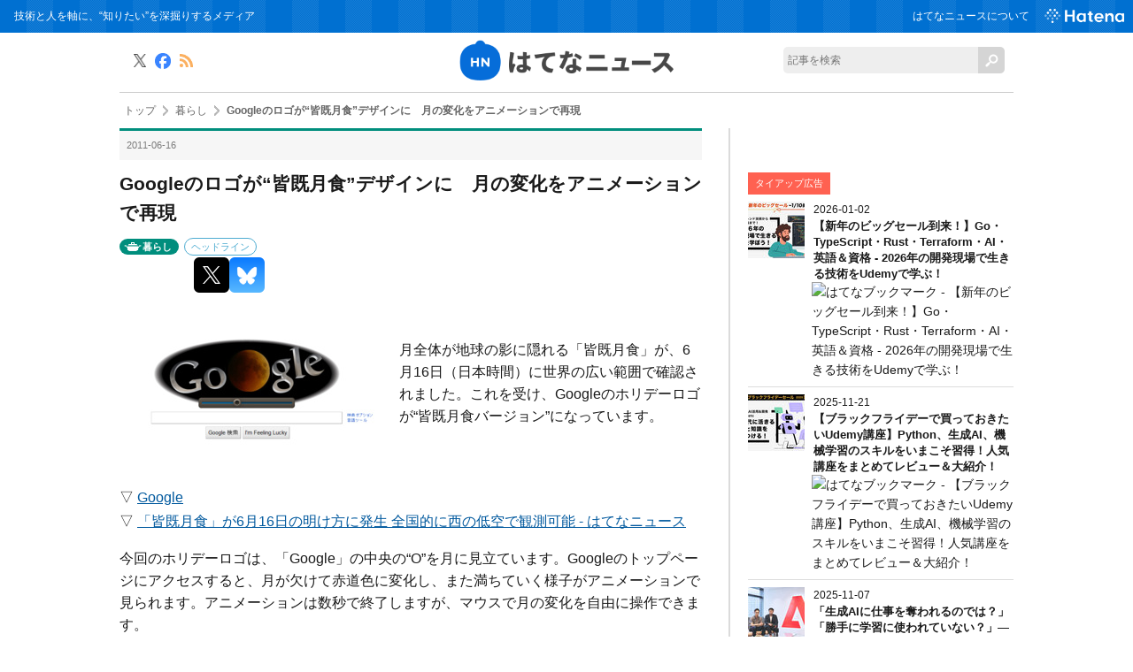

--- FILE ---
content_type: text/html; charset=utf-8
request_url: https://hatenanews.com/articles/201106/4570
body_size: 16887
content:
<!DOCTYPE html><html lang="ja" data-admin-domain="//blog.hatena.ne.jp" data-admin-origin="https://blog.hatena.ne.jp" data-author="hatenanews" data-avail-langs="ja en" data-blog="hatenanews.hatenablog-oem.com" data-blog-host="hatenanews.hatenablog-oem.com" data-blog-is-public="1" data-blog-name="はてなニュース" data-blog-owner="hatenanews" data-blog-show-ads="" data-blog-show-sleeping-ads="" data-blog-uri="https://hatenanews.com/" data-blog-uuid="10328749687177674465" data-blogs-uri-base="https://hatenanews.com" data-brand="regular_plan_related_entry_supported" data-data-layer="{&quot;hatenablog&quot;:{&quot;admin&quot;:{},&quot;analytics&quot;:{&quot;brand_property_id&quot;:&quot;UA-69076420-1&quot;,&quot;measurement_id&quot;:&quot;G-2ZS7HS6779&quot;,&quot;non_sampling_property_id&quot;:&quot;&quot;,&quot;property_id&quot;:&quot;&quot;,&quot;separated_property_id&quot;:&quot;UA-29716941-21&quot;},&quot;blog&quot;:{&quot;blog_id&quot;:&quot;10328749687177674465&quot;,&quot;content_seems_japanese&quot;:&quot;true&quot;,&quot;disable_ads&quot;:&quot;brand&quot;,&quot;enable_ads&quot;:&quot;false&quot;,&quot;enable_keyword_link&quot;:&quot;false&quot;,&quot;entry_show_footer_related_entries&quot;:&quot;false&quot;,&quot;force_pc_view&quot;:&quot;false&quot;,&quot;is_public&quot;:&quot;true&quot;,&quot;is_responsive_view&quot;:&quot;false&quot;,&quot;is_sleeping&quot;:&quot;false&quot;,&quot;lang&quot;:&quot;ja&quot;,&quot;name&quot;:&quot;\u306f\u3066\u306a\u30cb\u30e5\u30fc\u30b9&quot;,&quot;owner_name&quot;:&quot;hatenanews&quot;,&quot;uri&quot;:&quot;https://hatenanews.com/&quot;},&quot;brand&quot;:&quot;regular_plan_related_entry_supported&quot;,&quot;page_id&quot;:&quot;entry&quot;,&quot;permalink_entry&quot;:{&quot;author_name&quot;:&quot;hatenanews&quot;,&quot;categories&quot;:&quot;\u66ae\u3089\u3057\t\u30d8\u30c3\u30c9\u30e9\u30a4\u30f3&quot;,&quot;character_count&quot;:764,&quot;date&quot;:&quot;2011-06-16&quot;,&quot;entry_id&quot;:&quot;10328749687211547704&quot;,&quot;first_category&quot;:&quot;\u66ae\u3089\u3057&quot;,&quot;hour&quot;:&quot;17&quot;,&quot;title&quot;:&quot;Google\u306e\u30ed\u30b4\u304c\u201c\u7686\u65e2\u6708\u98df\u201d\u30c7\u30b6\u30a4\u30f3\u306b\u3000\u6708\u306e\u5909\u5316\u3092\u30a2\u30cb\u30e1\u30fc\u30b7\u30e7\u30f3\u3067\u518d\u73fe&quot;,&quot;uri&quot;:&quot;https://hatenanews.com/articles/201106/4570&quot;},&quot;pro&quot;:&quot;pro&quot;,&quot;router_type&quot;:&quot;blogs&quot;}}" data-device="pc" data-dont-recommend-pro="false" data-global-domain="https://hatena.blog" data-globalheader-color="b" data-globalheader-type="pc" data-has-touch-view="1" data-help-url="https://help.hatenablog.com" data-hide-header="1" data-page="entry" data-parts-domain="https://hatenablog-parts.com" data-plus-available="1" data-pro="true" data-router-type="blogs" data-sentry-dsn="https://03a33e4781a24cf2885099fed222b56d@sentry.io/1195218" data-sentry-environment="production" data-sentry-sample-rate="0.1" data-static-domain="https://cdn.blog.st-hatena.com" data-version="ce040fcbad0d42a5e1cae88990dad0" data-initial-state="{}"><head prefix="og: http://ogp.me/ns# fb: http://ogp.me/ns/fb# article: http://ogp.me/ns/article#">

  
    
  

  

  


  

  <meta name="robots" content="max-image-preview:large">


  <meta charset="utf-8">
  <meta http-equiv="X-UA-Compatible" content="IE=7; IE=9; IE=10; IE=11">
  <title>Googleのロゴが“皆既月食”デザインに　月の変化をアニメーションで再現 - はてなニュース</title>

  
  <link rel="canonical" href="https://hatenanews.com/articles/201106/4570">



  

<meta itemprop="name" content="Googleのロゴが“皆既月食”デザインに　月の変化をアニメーションで再現 - はてなニュース">

  <meta itemprop="image" content="https://cdn.image.st-hatena.com/image/scale/5a96da5526c42981428a5a244bf8f44e5732e5c8/backend=imagemagick;version=1;width=1300/https%3A%2F%2Fcdn-ak.f.st-hatena.com%2Fimages%2Ffotolife%2Fh%2Fhatenanews%2F20171222%2F20171222145225.jpg">


  <meta property="og:title" content="Googleのロゴが“皆既月食”デザインに　月の変化をアニメーションで再現 - はてなニュース">
<meta property="og:type" content="article">
  <meta property="og:url" content="https://hatenanews.com/articles/201106/4570">

  <meta property="og:image" content="https://cdn.image.st-hatena.com/image/scale/5a96da5526c42981428a5a244bf8f44e5732e5c8/backend=imagemagick;version=1;width=1300/https%3A%2F%2Fcdn-ak.f.st-hatena.com%2Fimages%2Ffotolife%2Fh%2Fhatenanews%2F20171222%2F20171222145225.jpg">

<meta property="og:image:alt" content="Googleのロゴが“皆既月食”デザインに　月の変化をアニメーションで再現 - はてなニュース">
    <meta property="og:description" content="月全体が地球の影に隠れる「皆既月食」が、6月16日（日本時間）に世界の広い範囲で確認されました。これを受け、Googleのホリデーロゴが“皆既月食バージョン”になっています。 ▽ Google ▽ 「皆既月食」が6月16日の明け方に発生 全国的に西の低空で観測可能 - はてなニュース今回のホリデーロゴは、「Google」の中央の“O”を月に見立ています。Googleのトップページにアクセスすると、月が欠けて赤道色に変化し、また満ちていく様子がアニメーションで見られます。アニメーションは数秒で終了しますが、マウスで月の変化を自由に操作できます。 長時間にわたり皆既月食が観測されたのは10年ぶりで…">
<meta property="og:site_name" content="はてなニュース">

  <meta property="article:published_time" content="2011-06-16T08:09:28Z">

    <meta property="article:tag" content="暮らし">
    <meta property="article:tag" content="ヘッドライン">
      <meta name="twitter:card" content="summary_large_image">
    <meta name="twitter:image" content="https://cdn.image.st-hatena.com/image/scale/5a96da5526c42981428a5a244bf8f44e5732e5c8/backend=imagemagick;version=1;width=1300/https%3A%2F%2Fcdn-ak.f.st-hatena.com%2Fimages%2Ffotolife%2Fh%2Fhatenanews%2F20171222%2F20171222145225.jpg">  <meta name="twitter:title" content="Googleのロゴが“皆既月食”デザインに　月の変化をアニメーションで再現 - はてなニュース">    <meta name="twitter:description" content="月全体が地球の影に隠れる「皆既月食」が、6月16日（日本時間）に世界の広い範囲で確認されました。これを受け、Googleのホリデーロゴが“皆既月食バージョン”になっています。 ▽ Google ▽ 「皆既月食」が6月16日の明け方に発生 全国的に西の低空で観測可能 - はてなニュース今回のホリデーロゴは、「Google…">  <meta name="twitter:app:name:iphone" content="はてなブログアプリ">
  <meta name="twitter:app:id:iphone" content="583299321">
  <meta name="twitter:app:url:iphone" content="hatenablog:///open?uri=https%3A%2F%2Fhatenanews.com%2Farticles%2F201106%2F4570">  <meta name="twitter:site" content="@hatenanews">
  
    <meta name="description" content="月全体が地球の影に隠れる「皆既月食」が、6月16日（日本時間）に世界の広い範囲で確認されました。これを受け、Googleのホリデーロゴが“皆既月食バージョン”になっています。 ▽ Google ▽ 「皆既月食」が6月16日の明け方に発生 全国的に西の低空で観測可能 - はてなニュース今回のホリデーロゴは、「Google」の中央の“O”を月に見立ています。Googleのトップページにアクセスすると、月が欠けて赤道色に変化し、また満ちていく様子がアニメーションで見られます。アニメーションは数秒で終了しますが、マウスで月の変化を自由に操作できます。 長時間にわたり皆既月食が観測されたのは10年ぶりで…">


  
<script id="embed-gtm-data-layer-loader" data-data-layer-page-specific="{&quot;hatenablog&quot;:{&quot;blogs_permalink&quot;:{&quot;is_author_pro&quot;:&quot;true&quot;,&quot;entry_afc_issued&quot;:&quot;false&quot;,&quot;blog_afc_issued&quot;:&quot;false&quot;,&quot;has_related_entries_with_elasticsearch&quot;:&quot;false&quot;,&quot;is_blog_sleeping&quot;:&quot;false&quot;}}}">
(function() {
  function loadDataLayer(elem, attrName) {
    if (!elem) { return {}; }
    var json = elem.getAttribute(attrName);
    if (!json) { return {}; }
    return JSON.parse(json);
  }

  var globalVariables = loadDataLayer(
    document.documentElement,
    'data-data-layer'
  );
  var pageSpecificVariables = loadDataLayer(
    document.getElementById('embed-gtm-data-layer-loader'),
    'data-data-layer-page-specific'
  );

  var variables = [globalVariables, pageSpecificVariables];

  if (!window.dataLayer) {
    window.dataLayer = [];
  }

  for (var i = 0; i < variables.length; i++) {
    window.dataLayer.push(variables[i]);
  }
})();
</script>

<!-- Google Tag Manager -->
<script>(function(w,d,s,l,i){w[l]=w[l]||[];w[l].push({'gtm.start':
new Date().getTime(),event:'gtm.js'});var f=d.getElementsByTagName(s)[0],
j=d.createElement(s),dl=l!='dataLayer'?'&l='+l:'';j.async=true;j.src=
'https://www.googletagmanager.com/gtm.js?id='+i+dl;f.parentNode.insertBefore(j,f);
})(window,document,'script','dataLayer','GTM-P4CXTW');</script>
<!-- End Google Tag Manager -->
<!-- Google Tag Manager -->
<script>(function(w,d,s,l,i){w[l]=w[l]||[];w[l].push({'gtm.start':
new Date().getTime(),event:'gtm.js'});var f=d.getElementsByTagName(s)[0],
j=d.createElement(s),dl=l!='dataLayer'?'&l='+l:'';j.async=true;j.src=
'https://www.googletagmanager.com/gtm.js?id='+i+dl;f.parentNode.insertBefore(j,f);
})(window,document,'script','dataLayer','GTM-TB4G87');</script>
<!-- End Google Tag Manager -->










  <link rel="shortcut icon" href="https://hatenanews.com/icon/favicon">
<link rel="apple-touch-icon" href="https://hatenanews.com/icon/touch">
<link rel="icon" sizes="192x192" href="https://hatenanews.com/icon/link">

  

<link rel="alternate" type="application/atom+xml" title="Atom" href="https://hatenanews.com/feed">
<link rel="alternate" type="application/rss+xml" title="RSS2.0" href="https://hatenanews.com/rss">

  <link rel="alternate" type="application/json+oembed" href="https://hatena.blog/oembed?url=https%3A%2F%2Fhatenanews.com%2Farticles%2F201106%2F4570&amp;format=json" title="oEmbed Profile of Googleのロゴが“皆既月食”デザインに　月の変化をアニメーションで再現">
<link rel="alternate" type="text/xml+oembed" href="https://hatena.blog/oembed?url=https%3A%2F%2Fhatenanews.com%2Farticles%2F201106%2F4570&amp;format=xml" title="oEmbed Profile of Googleのロゴが“皆既月食”デザインに　月の変化をアニメーションで再現">
  
  <link rel="author" href="http://www.hatena.ne.jp/hatenanews/">

  

  
      <link rel="preload" href="https://cdn-ak.f.st-hatena.com/images/fotolife/h/hatenanews/20171222/20171222145225.jpg" as="image">


  
    
<link rel="stylesheet" type="text/css" href="https://cdn.blog.st-hatena.com/css/blog.css?version=ce040fcbad0d42a5e1cae88990dad0">

    
  <link rel="stylesheet" type="text/css" href="https://usercss.blog.st-hatena.com/blog_style/10328749687177674465/f2043d5c074c82508fdb40df88feef563230b561">
  
  

  

  
<script> </script>

  
<style>
  div#google_afc_user,
  div.google-afc-user-container,
  div.google_afc_image,
  div.google_afc_blocklink {
      display: block !important;
  }
</style>


  

  
    <script type="application/ld+json">{"@context":"http://schema.org","@type":"Article","dateModified":"2019-07-25T18:23:12+09:00","datePublished":"2011-06-16T17:09:28+09:00","description":"月全体が地球の影に隠れる「皆既月食」が、6月16日（日本時間）に世界の広い範囲で確認されました。これを受け、Googleのホリデーロゴが“皆既月食バージョン”になっています。 ▽ Google ▽ 「皆既月食」が6月16日の明け方に発生 全国的に西の低空で観測可能 - はてなニュース今回のホリデーロゴは、「Google」の中央の“O”を月に見立ています。Googleのトップページにアクセスすると、月が欠けて赤道色に変化し、また満ちていく様子がアニメーションで見られます。アニメーションは数秒で終了しますが、マウスで月の変化を自由に操作できます。 長時間にわたり皆既月食が観測されたのは10年ぶりで…","headline":"Googleのロゴが“皆既月食”デザインに 月の変化をアニメーションで再現","image":["https://cdn-ak.f.st-hatena.com/images/fotolife/h/hatenanews/20171222/20171222145225.jpg"],"mainEntityOfPage":{"@id":"https://hatenanews.com/articles/201106/4570","@type":"WebPage"}}</script>

  

  <meta http-equiv="Content-Security-Policy" content="upgrade-insecure-requests">

<meta name="google-site-verification" content="rHtlzBTkPEM7O6SkgsSKdU-Fgfoq-bgyOXuTegOuuoE">

<meta name="google-site-verification" content="V1-DwVGQI3NlwYbRzaDlJLlz06Z0ldQuStlaXgSd03E">

<meta property="fb:pages" content="168732413188970">

<!-- MS Clarity tag 2021/02/10 -->
<script type="text/javascript">
    (function(c,l,a,r,i,t,y){
        c[a]=c[a]||function(){(c[a].q=c[a].q||[]).push(arguments)};
        t=l.createElement(r);t.async=1;t.src="https://www.clarity.ms/tag/"+i;
        y=l.getElementsByTagName(r)[0];y.parentNode.insertBefore(t,y);
    })(window, document, "clarity", "script", "5cwp51xyuh");
</script>
</head>

  <body class="page-entry enable-top-editarea enable-bottom-editarea category-暮らし category-ヘッドライン globalheader-off globalheader-ng-enabled">
    

<div id="globalheader-container" data-brand="hatenablog" style="display: none">
  <iframe id="globalheader" height="37" frameborder="0" allowtransparency="true"></iframe>
</div>


  
  
  

  <div id="container">
    <div id="container-inner">
      

      
  <div id="top-editarea">
    <!-- Google Tag Manager (noscript) -->
<noscript><iframe src="https://www.googletagmanager.com/ns.html?id=GTM-TB4G87" height="0" width="0" style="display:none;visibility:hidden"></iframe></noscript>
<!-- End Google Tag Manager (noscript) -->
<header class="blog-header">
  <div id="header">
    <div id="header-body">
      <h1>技術と人を軸に、“知りたい”を深掘りするメディア</h1>
      <div id="navigation">
        <ul class="service-menu" id="header-navigation">
          <li><a href="/about">はてなニュースについて</a></li>
          <li class="global-logo"><a href="https://www.hatena.ne.jp/" target="_blank"><img src="https://cdn.blog.st-hatena.com/files/10328749687177674465/6801883189099455881" alt="Hatena" width="76" height="auto"></a></li>
        </ul>
      </div>
    </div>
  </div>
  <div id="news-header">
    <h2 id="news-logo"><a href="/" title="はてなニュース（ネットの面白ネタや京都発の話題でほっと一息）"><img src="https://cdn-ak.f.st-hatena.com/images/fotolife/h/hatenanews/20161122/20161122125529.png?1479786940" alt="はてなニュース"></a></h2>
    <div id="keepintouch">
      <ul>
        <li class="tw"><a href="//twitter.com/hatenanews" title="X" target="_blank"><img src="https://cdn.blog.st-hatena.com/files/10328749687177674465/6801883189099455882" alt="X"></a></li>
        <li class="fb"><a href="//www.facebook.com/hatenanews" target="_blank"><img src="https://cdn.blog.st-hatena.com/files/10328749687177674465/6801883189099455879" alt="Facebook" title="Facebook"></a></li>
        <li class="rss"><a href="/rss" title="RSS" target="_blank"><img src="https://cdn.blog.st-hatena.com/files/10328749687177674465/6801883189099507769" alt="RSS"></a></li>
      </ul>
    </div>
    <div id="site-search">
      <form class="search-form unedited" role="search" action="/search" method="get">
        <input type="text" name="q" class="search-module-input" value="" placeholder="記事を検索" required=""><input type="submit" value="検索" class="search-module-button">
      </form>
    </div>
  </div>
</header>
  </div>


      
          <div id="top-box">
    <div class="breadcrumb" data-test-id="breadcrumb">
      <div class="breadcrumb-inner">
        <a class="breadcrumb-link" href="https://hatenanews.com/"><span>トップ</span></a>          <span class="breadcrumb-gt">&gt;</span>          <span class="breadcrumb-child">            <a class="breadcrumb-child-link" href="https://hatenanews.com/archive/category/%E6%9A%AE%E3%82%89%E3%81%97"><span>暮らし</span></a>          </span>            <span class="breadcrumb-gt">&gt;</span>          <span class="breadcrumb-child">            <span>Googleのロゴが“皆既月食”デザインに　月の変化をアニメーションで再現</span>          </span>      </div>
    </div>
  </div>
  <script type="application/ld+json" class="test-breadcrumb-json-ld">
    {"@context":"http://schema.org","@type":"BreadcrumbList","itemListElement":[{"item":{"@id":"https://hatenanews.com/","name":"トップ"},"position":1,"@type":"ListItem"},{"@type":"ListItem","position":2,"item":{"name":"暮らし","@id":"https://hatenanews.com/archive/category/%E6%9A%AE%E3%82%89%E3%81%97"}}]}
  </script>
      
      




<div id="content" class="hfeed">
  <div id="content-inner">
    <div id="wrapper">
      <div id="main">
        <div id="main-inner">
          

          



          
  
  <!-- google_ad_section_start -->
  <!-- rakuten_ad_target_begin -->
  
  
  

  

  
    
      
        <article class="entry hentry test-hentry js-entry-article date-first autopagerize_page_element chars-800 words-100 mode-hatena entry-odd" id="entry-10328749687211547704" data-keyword-campaign="" data-uuid="10328749687211547704" data-publication-type="entry">
  <div class="entry-inner">
    <header class="entry-header">
  
    <div class="date entry-date first">
    <a href="https://hatenanews.com/archive/2011/06/16" rel="nofollow">
      <time datetime="2011-06-16T08:09:28Z" title="2011-06-16T08:09:28Z">
        <span class="date-year">2011</span><span class="hyphen">-</span><span class="date-month">06</span><span class="hyphen">-</span><span class="date-day">16</span>
      </time>
    </a>
      </div>
  <h1 class="entry-title">
  <a href="https://hatenanews.com/articles/201106/4570" class="entry-title-link bookmark">Googleのロゴが“皆既月食”デザインに　月の変化をアニメーションで再現</a>
</h1>

  
  

  <div class="entry-categories categories">
    
    <a href="https://hatenanews.com/archive/category/%E6%9A%AE%E3%82%89%E3%81%97" class="entry-category-link category-暮らし">暮らし</a>
    
    <a href="https://hatenanews.com/archive/category/%E3%83%98%E3%83%83%E3%83%89%E3%83%A9%E3%82%A4%E3%83%B3" class="entry-category-link category-ヘッドライン">ヘッドライン</a>
    
  </div>


  
  <div class="customized-header">
    <div class="entry-header-html"><script id="valve-dmp" data-service="news" src="https://cdn.pool.st-hatena.com/valve/dmp.js" async=""></script></div>
  </div>


  
  
<div class="social-buttons">
  
  
    <div class="social-button-item">
      <a href="https://b.hatena.ne.jp/entry/s/hatenanews.com/articles/201106/4570" class="hatena-bookmark-button" data-hatena-bookmark-url="https://hatenanews.com/articles/201106/4570" data-hatena-bookmark-layout="vertical-balloon" data-hatena-bookmark-lang="ja" title="この記事をはてなブックマークに追加"><img src="https://b.st-hatena.com/images/entry-button/button-only.gif" alt="この記事をはてなブックマークに追加" width="20" height="20" style="border: none;"></a>
    </div>
  
  
    <div class="social-button-item">
      <div class="fb-share-button" data-layout="box_count" data-href="https://hatenanews.com/articles/201106/4570"></div>
    </div>
  
  
    
    
    <div class="social-button-item">
      <a class="entry-share-button entry-share-button-twitter test-share-button-twitter" href="https://x.com/intent/tweet?text=Google%E3%81%AE%E3%83%AD%E3%82%B4%E3%81%8C%E2%80%9C%E7%9A%86%E6%97%A2%E6%9C%88%E9%A3%9F%E2%80%9D%E3%83%87%E3%82%B6%E3%82%A4%E3%83%B3%E3%81%AB%E3%80%80%E6%9C%88%E3%81%AE%E5%A4%89%E5%8C%96%E3%82%92%E3%82%A2%E3%83%8B%E3%83%A1%E3%83%BC%E3%82%B7%E3%83%A7%E3%83%B3%E3%81%A7%E5%86%8D%E7%8F%BE+-+%E3%81%AF%E3%81%A6%E3%81%AA%E3%83%8B%E3%83%A5%E3%83%BC%E3%82%B9&amp;url=https%3A%2F%2Fhatenanews.com%2Farticles%2F201106%2F4570" title="X（Twitter）で投稿する"></a>
    </div>
  
  
  
    <span>
      <div class="line-it-button" style="display: none;" data-type="share-e" data-lang="ja"></div>
      <script src="//scdn.line-apps.com/n/line_it/thirdparty/loader.min.js" async="async" defer="defer"></script>
    </span>
  
  
  
    <div class="social-button-item">
      <a class="entry-share-button entry-share-button-bluesky" target="_blank" rel="noopener noreferrer" href="https://bsky.app/intent/compose?text=Google%E3%81%AE%E3%83%AD%E3%82%B4%E3%81%8C%E2%80%9C%E7%9A%86%E6%97%A2%E6%9C%88%E9%A3%9F%E2%80%9D%E3%83%87%E3%82%B6%E3%82%A4%E3%83%B3%E3%81%AB%E3%80%80%E6%9C%88%E3%81%AE%E5%A4%89%E5%8C%96%E3%82%92%E3%82%A2%E3%83%8B%E3%83%A1%E3%83%BC%E3%82%B7%E3%83%A7%E3%83%B3%E3%81%A7%E5%86%8D%E7%8F%BE+-+%E3%81%AF%E3%81%A6%E3%81%AA%E3%83%8B%E3%83%A5%E3%83%BC%E3%82%B9%0A%0Ahttps%3A%2F%2Fhatenanews.com%2Farticles%2F201106%2F4570" title="Bluesky で共有する"></a>
    </div>
  
  
</div>



</header>

    


    <div class="entry-content hatenablog-entry">
  
    <p></p><div class="article-content-head"><br>
<p class="image"><img src="https://cdn-ak.f.st-hatena.com/images/fotolife/h/hatenanews/20171222/20171222145225.jpg"></p><p class="summary link-as-new-tab">月全体が地球の影に隠れる「皆既月食」が、6月16日（日本時間）に世界の広い範囲で確認されました。これを受け、Googleのホリデーロゴが“皆既月食バージョン”になっています。</p></div><div class="article-content link-as-new-tab"><br>
▽ <a href="http://www.google.co.jp/">Google</a><a href="https://b.hatena.ne.jp/entry/http://www.google.co.jp/" class="http-bookmark"><img src="https://b.hatena.ne.jp/entry/image/http://www.google.co.jp/" alt="" class="http-bookmark"></a><br>
▽ <a href="http://b.hatena.ne.jp/articles/201106/4546">「皆既月食」が6月16日の明け方に発生 全国的に西の低空で観測可能 - はてなニュース</a><a href="https://b.hatena.ne.jp/entry/http://b.hatena.ne.jp/articles/201106/4546" class="http-bookmark"><img src="https://b.hatena.ne.jp/entry/image/http://b.hatena.ne.jp/articles/201106/4546" alt="" class="http-bookmark"></a><p></p><p>今回のホリデーロゴは、「Google」の中央の“O”を月に見立ています。Googleのトップページにアクセスすると、月が欠けて赤道色に変化し、また満ちていく様子がアニメーションで見られます。アニメーションは数秒で終了しますが、マウスで月の変化を自由に操作できます。<br>
<img src="https://cdn-ak.f.st-hatena.com/images/fotolife/h/hatenabookmarknews/20110616/20110616123610.png?1308195373"> <img src="https://cdn-ak.f.st-hatena.com/images/fotolife/h/hatenabookmarknews/20110616/20110616123631.png?1308195393"><br>
<img src="https://cdn-ak.f.st-hatena.com/images/fotolife/h/hatenabookmarknews/20110616/20110616123706.png?1308195429"> <img src="https://cdn-ak.f.st-hatena.com/images/fotolife/h/hatenabookmarknews/20110616/20110616123722.png?1308195445"><br>
<img src="https://cdn-ak.f.st-hatena.com/images/fotolife/h/hatenabookmarknews/20110616/20110616123802.png?1308195485"> <img src="https://cdn-ak.f.st-hatena.com/images/fotolife/h/hatenabookmarknews/20110616/20110616123828.png?1308195510"></p><p>長時間にわたり皆既月食が観測されたのは10年ぶりです。日本では6月16日（金）午前3時22分ごろから、沖縄県石垣島を中心に皆既月食が確認されました。次に国内で皆既月食が観測できるのは12月10日（土）です。</p><p>▽ <a href="http://www.nationalgeographic.co.jp/news/news_article.php?file_id=20110615004">http://www.nationalgeographic.co.jp/news/news_article.php?file_id=20110615004</a><a href="https://b.hatena.ne.jp/entry/http://www.nationalgeographic.co.jp/news/news_article.php?file_id=20110615004" class="http-bookmark"><img src="https://b.hatena.ne.jp/entry/image/http://www.nationalgeographic.co.jp/news/news_article.php?file_id=20110615004" alt="" class="http-bookmark"></a><br>
▽ <a href="http://www3.nhk.or.jp/news/html/20110616/t10013554931000.html">http://www3.nhk.or.jp/news/html/20110616/t10013554931000.html</a><a href="https://b.hatena.ne.jp/entry/http://www3.nhk.or.jp/news/html/20110616/t10013554931000.html" class="http-bookmark"><img src="https://b.hatena.ne.jp/entry/image/http://www3.nhk.or.jp/news/html/20110616/t10013554931000.html" alt="" class="http-bookmark"></a></p><p></p></div><div class="author-name">文: タニグチナオミ</div><div class="related-entry-container"><br>
<h4>関連エントリー</h4><p></p>

<ul>
<li><a href="http://hatenanews.com/articles/201106/4458">Googleのロゴが“音の出る”ギターに！6/9はレス・ポールの誕生日 - はてなニュース</a><a href="https://b.hatena.ne.jp/entry/http://hatenanews.com/articles/201106/4458" class="http-bookmark"><img src="https://b.hatena.ne.jp/entry/image/http://hatenanews.com/articles/201106/4458" alt="" class="http-bookmark"></a></li>
<li><a href="http://hatenanews.com/articles/201106/4494">Google、6/9の“弾けるギターロゴ”永久保存版を公開 録音機能も - はてなニュース</a><a href="https://b.hatena.ne.jp/entry/http://hatenanews.com/articles/201106/4494" class="http-bookmark"><img src="https://b.hatena.ne.jp/entry/image/http://hatenanews.com/articles/201106/4494" alt="" class="http-bookmark"></a></li>
<li><a href="http://hatenanews.com/articles/201105/3954">「Google」の6文字が踊る――マーサ・グレアムさん生誕記念のホリデーロゴ - はてなニュース</a><a href="https://b.hatena.ne.jp/entry/http://hatenanews.com/articles/201105/3954" class="http-bookmark"><img src="https://b.hatena.ne.jp/entry/image/http://hatenanews.com/articles/201105/3954" alt="" class="http-bookmark"></a></li>
<li><a href="http://hatenanews.com/articles/201104/3342">Googleがエイプリルフールを“延期” ロゴに粋な計らい - はてなニュース</a><a href="https://b.hatena.ne.jp/entry/http://hatenanews.com/articles/201104/3342" class="http-bookmark"><img src="https://b.hatena.ne.jp/entry/image/http://hatenanews.com/articles/201104/3342" alt="" class="http-bookmark"></a></li>
<li><a href="http://hatenanews.com/articles/200910/500">あの有名ロゴの秘密も？見ているだけでワクワクするロゴデザインの世界 - はてなニュース</a><a href="https://b.hatena.ne.jp/entry/http://hatenanews.com/articles/200910/500" class="http-bookmark"><img src="https://b.hatena.ne.jp/entry/image/http://hatenanews.com/articles/200910/500" alt="" class="http-bookmark"></a></li>
</ul><p></p></div><p></p>

    
    




    

  
</div>

    
  <footer class="entry-footer">
    
    <div class="entry-tags-wrapper">
  <div class="entry-tags">  </div>
</div>

    <p class="entry-footer-section track-inview-by-gtm" data-gtm-track-json="{&quot;area&quot;: &quot;finish_reading&quot;}">
  <span class="author vcard"><span class="fn" data-load-nickname="1" data-user-name="hatenanews">hatenanews</span></span>
  <span class="entry-footer-time"><a href="https://hatenanews.com/articles/201106/4570"><time data-relative="" datetime="2011-06-16T08:09:28Z" title="2011-06-16T08:09:28Z" class="updated">2011-06-16 17:09</time></a></span>
  
  
  
</p>

    
  <div class="hatena-star-container" data-hatena-star-container="" data-hatena-star-url="https://hatenanews.com/articles/201106/4570" data-hatena-star-title="Googleのロゴが“皆既月食”デザインに　月の変化をアニメーションで再現" data-hatena-star-variant="profile-icon" data-hatena-star-profile-url-template="https://blog.hatena.ne.jp/{username}/"></div>


    
<div class="social-buttons">
  
  
    <div class="social-button-item">
      <a href="https://b.hatena.ne.jp/entry/s/hatenanews.com/articles/201106/4570" class="hatena-bookmark-button" data-hatena-bookmark-url="https://hatenanews.com/articles/201106/4570" data-hatena-bookmark-layout="vertical-balloon" data-hatena-bookmark-lang="ja" title="この記事をはてなブックマークに追加"><img src="https://b.st-hatena.com/images/entry-button/button-only.gif" alt="この記事をはてなブックマークに追加" width="20" height="20" style="border: none;"></a>
    </div>
  
  
    <div class="social-button-item">
      <div class="fb-share-button" data-layout="box_count" data-href="https://hatenanews.com/articles/201106/4570"></div>
    </div>
  
  
    
    
    <div class="social-button-item">
      <a class="entry-share-button entry-share-button-twitter test-share-button-twitter" href="https://x.com/intent/tweet?text=Google%E3%81%AE%E3%83%AD%E3%82%B4%E3%81%8C%E2%80%9C%E7%9A%86%E6%97%A2%E6%9C%88%E9%A3%9F%E2%80%9D%E3%83%87%E3%82%B6%E3%82%A4%E3%83%B3%E3%81%AB%E3%80%80%E6%9C%88%E3%81%AE%E5%A4%89%E5%8C%96%E3%82%92%E3%82%A2%E3%83%8B%E3%83%A1%E3%83%BC%E3%82%B7%E3%83%A7%E3%83%B3%E3%81%A7%E5%86%8D%E7%8F%BE+-+%E3%81%AF%E3%81%A6%E3%81%AA%E3%83%8B%E3%83%A5%E3%83%BC%E3%82%B9&amp;url=https%3A%2F%2Fhatenanews.com%2Farticles%2F201106%2F4570" title="X（Twitter）で投稿する"></a>
    </div>
  
  
  
    <span>
      <div class="line-it-button" style="display: none;" data-type="share-e" data-lang="ja"></div>
      <script src="//scdn.line-apps.com/n/line_it/thirdparty/loader.min.js" async="async" defer="defer"></script>
    </span>
  
  
  
    <div class="social-button-item">
      <a class="entry-share-button entry-share-button-bluesky" target="_blank" rel="noopener noreferrer" href="https://bsky.app/intent/compose?text=Google%E3%81%AE%E3%83%AD%E3%82%B4%E3%81%8C%E2%80%9C%E7%9A%86%E6%97%A2%E6%9C%88%E9%A3%9F%E2%80%9D%E3%83%87%E3%82%B6%E3%82%A4%E3%83%B3%E3%81%AB%E3%80%80%E6%9C%88%E3%81%AE%E5%A4%89%E5%8C%96%E3%82%92%E3%82%A2%E3%83%8B%E3%83%A1%E3%83%BC%E3%82%B7%E3%83%A7%E3%83%B3%E3%81%A7%E5%86%8D%E7%8F%BE+-+%E3%81%AF%E3%81%A6%E3%81%AA%E3%83%8B%E3%83%A5%E3%83%BC%E3%82%B9%0A%0Ahttps%3A%2F%2Fhatenanews.com%2Farticles%2F201106%2F4570" title="Bluesky で共有する"></a>
    </div>
  
  
</div>

    

    <div class="customized-footer">
      

        
  <div class="related-entries test-related-entries">
    <h2>関連記事</h2>
    <ul class="related-entries-list">
      
        <li>
          <a class="related-entry-title test-entry-title" href="https://hatenanews.com/articles/amazon-blackfriday2022-sale-bag">今こそオタクの現場バッグ買い替え時！ 「Amazonブラックフライデー」で買うべきバッグを歴戦のオタクがピックアップ</a>
          
          
          
            <a href="https://hatenanews.com/articles/amazon-blackfriday2022-sale-bag"><div class="related-thumb" style="background-image: url('https://cdn.image.st-hatena.com/image/square/3d58f3228b5b12c8739e13da2b2c106334024686/backend=imagemagick;height=120;version=1;width=120/https%3A%2F%2Fcdn-ak.f.st-hatena.com%2Fimages%2Ffotolife%2Fh%2Fhatenanews%2F20221125%2F20221125154706.jpg');"></div></a>
          
          <p class="related-entry-description"><a href="https://hatenanews.com/articles/amazon-blackfriday2022-sale-bag">そろそろ2022年も終わり。はてなニュース編集部の中の人は年間100回ほど現場に行くオタクなのですが、さすがにそろそろ相棒の現場バッグが疲弊気味です。いろんな現場に行くたび悩みも増えるわけで、ペンライ…</a></p>
        </li>
      
        <li>
          <a class="related-entry-title test-entry-title" href="https://hatenanews.com/articles/amazon-blackfriday2022-sale-inmybag">オタ活用の「現場かばんの中身」をアップデートするなら今！ 年100回現場へ行くオタクが「Amazonブラックフライデー」で買ってほしいアイテム</a>
          
          
          
            <a href="https://hatenanews.com/articles/amazon-blackfriday2022-sale-inmybag"><div class="related-thumb" style="background-image: url('https://cdn.image.st-hatena.com/image/square/0631a27ef645dbf2ec556bea378320de231d62c0/backend=imagemagick;height=120;version=1;width=120/https%3A%2F%2Fcdn-ak.f.st-hatena.com%2Fimages%2Ffotolife%2Fh%2Fhatenanews%2F20221125%2F20221125154426.jpg');"></div></a>
          
          <p class="related-entry-description"><a href="https://hatenanews.com/articles/amazon-blackfriday2022-sale-inmybag">ああ……今年もオタク現場にたくさん行ったな……。2022年が終わりに近づき、この1年間に足を運んださまざまな現場の思い出がよみがえる今日このごろです。はてなニュース編集部の中の人は、観劇をメインに、年…</a></p>
        </li>
      
        <li>
          <a class="related-entry-title test-entry-title" href="https://hatenanews.com/articles/2018/09/25/110000">“マッチョな歯科医”表参道パトリア歯科医院の嶋田泰次郎院長に、「良い歯の磨き方」を聞いてみた</a>
          
          
          
            <a href="https://hatenanews.com/articles/2018/09/25/110000"><div class="related-thumb" style="background-image: url('https://cdn.image.st-hatena.com/image/square/7eedabe5d5c0fd5304eb7879d2a804d64e4890e5/backend=imagemagick;height=120;version=1;width=120/https%3A%2F%2Fcdn-ak.f.st-hatena.com%2Fimages%2Ffotolife%2Fh%2Fhatenanews%2F20180925%2F20180925111610.jpg');"></div></a>
          
          <p class="related-entry-description"><a href="https://hatenanews.com/articles/2018/09/25/110000">筋肉の写真でTwitterなどを騒然とさせ、テレビなどのメディアでも引っ張りだことなっている“マッチョな歯医者”こと、表参道パトリア歯科医院（東京・北青山）の院長・嶋田泰次郎先生は、ボディビル大会で良…</a></p>
        </li>
      
        <li>
          <a class="related-entry-title test-entry-title" href="https://hatenanews.com/articles/2018/09/20/110000">電動歯ブラシがどれも一緒だと思っているアナタにオススメする「ドルツ」新商品</a>
          
          
          
            <a href="https://hatenanews.com/articles/2018/09/20/110000"><div class="related-thumb" style="background-image: url('https://cdn.image.st-hatena.com/image/square/debe92cf74379221ba042cc6df6b86c1d744918b/backend=imagemagick;height=120;version=1;width=120/https%3A%2F%2Fcdn-ak.f.st-hatena.com%2Fimages%2Ffotolife%2Fh%2Fhatenanews%2F20180919%2F20180919121957.jpg');"></div></a>
          
          <p class="related-entry-description"><a href="https://hatenanews.com/articles/2018/09/20/110000">こんにちは、家電ライターの藤山哲人です。さまざまな家電製品レビューの他、自分で実験機器やプログラムを製作して、電気自動車やスマートフォンなどの性能テスト記事を多数執筆しています。最近は“体当たり家電ラ…</a></p>
        </li>
      
        <li>
          <a class="related-entry-title test-entry-title" href="https://hatenanews.com/articles/2018/09/14/110000">グループウェアでカレーが美味しくなる!? 「J-MOTTO」を使いこなして組織力を高める秘訣を円相フードサービス・武藤社長に聞いてみた</a>
          
          
          
            <a href="https://hatenanews.com/articles/2018/09/14/110000"><div class="related-thumb" style="background-image: url('https://cdn.image.st-hatena.com/image/square/9820f9803186a5753067798cc003abb1e250362c/backend=imagemagick;height=120;version=1;width=120/https%3A%2F%2Fcdn-ak.f.st-hatena.com%2Fimages%2Ffotolife%2Fh%2Fhatenanews%2F20180911%2F20180911112350.jpg');"></div></a>
          
          <p class="related-entry-description"><a href="https://hatenanews.com/articles/2018/09/14/110000">円滑な組織運営に役立つグループウェア。スケジュール管理やタスクの共有、ワークフローの仕組化など、その用途は幅広い。リスモン・ビジネス・ポータルが提供するグループウェア「J-MOTTO」は、ネオジャパン…</a></p>
        </li>
      
    </ul>
  </div>


          <div class="entry-footer-modules" id="entry-footer-secondary-modules">      
<div class="hatena-module hatena-module-html">
  <div class="hatena-module-body">
          <div class="double-adx">
        <!-- -->
        <div id="google_dfp_related_left-24000" class="left"></div>
        <!-- -->
        <div id="google_dfp_related_right-24000" class="right"></div>
      </div>
  </div>
</div>
      
<div class="hatena-module hatena-module-related-entries">
  
  <div class="hatena-module-title">
    同じカテゴリーの最新記事
  </div>
  <div class="hatena-module-body">
    <ul class="related-entries hatena-urllist ">
  
  
    
    <li class="urllist-item related-entries-item">
      <div class="urllist-item-inner related-entries-item-inner">
        
          
          
          <a href="https://hatenanews.com/articles/amazon-blackfriday2022-sale-bag" class="urllist-title-link related-entries-title-link  urllist-title related-entries-title">今こそオタクの現場バッグ買い替え時！ 「Amazonブラックフライデー」で買うべきバッグを歴戦のオタクがピックアップ</a>




                      <a href="https://b.hatena.ne.jp/entry/s/hatenanews.com/articles/amazon-blackfriday2022-sale-bag" class="bookmark-widget-counter">
  <img src="https://b.hatena.ne.jp/entry/image/https://hatenanews.com/articles/amazon-blackfriday2022-sale-bag" alt="はてなブックマーク - 今こそオタクの現場バッグ買い替え時！ 「Amazonブラックフライデー」で買うべきバッグを歴戦のオタクがピックアップ">
</a>

          

                </div>
    </li>
  
    
    <li class="urllist-item related-entries-item">
      <div class="urllist-item-inner related-entries-item-inner">
        
          
          
          <a href="https://hatenanews.com/articles/amazon-blackfriday2022-sale-inmybag" class="urllist-title-link related-entries-title-link  urllist-title related-entries-title">オタ活用の「現場かばんの中身」をアップデートするなら今！ 年100回現場へ行くオタクが「Amazonブラックフライデー」で買ってほしいアイテム</a>




                      <a href="https://b.hatena.ne.jp/entry/s/hatenanews.com/articles/amazon-blackfriday2022-sale-inmybag" class="bookmark-widget-counter">
  <img src="https://b.hatena.ne.jp/entry/image/https://hatenanews.com/articles/amazon-blackfriday2022-sale-inmybag" alt="はてなブックマーク - オタ活用の「現場かばんの中身」をアップデートするなら今！ 年100回現場へ行くオタクが「Amazonブラックフライデー」で買ってほしいアイテム">
</a>

          

                </div>
    </li>
  
    
    <li class="urllist-item related-entries-item">
      <div class="urllist-item-inner related-entries-item-inner">
        
          
          
          <a href="https://hatenanews.com/articles/2018/09/25/110000" class="urllist-title-link related-entries-title-link  urllist-title related-entries-title">“マッチョな歯科医”表参道パトリア歯科医院の嶋田泰次郎院長に、「良い歯の磨き方」を聞いてみた</a>




                      <a href="https://b.hatena.ne.jp/entry/s/hatenanews.com/articles/2018/09/25/110000" class="bookmark-widget-counter">
  <img src="https://b.hatena.ne.jp/entry/image/https://hatenanews.com/articles/2018/09/25/110000" alt="はてなブックマーク - “マッチョな歯科医”表参道パトリア歯科医院の嶋田泰次郎院長に、「良い歯の磨き方」を聞いてみた">
</a>

          

                </div>
    </li>
  
    
    <li class="urllist-item related-entries-item">
      <div class="urllist-item-inner related-entries-item-inner">
        
          
          
          <a href="https://hatenanews.com/articles/2018/09/20/110000" class="urllist-title-link related-entries-title-link  urllist-title related-entries-title">電動歯ブラシがどれも一緒だと思っているアナタにオススメする「ドルツ」新商品</a>




                      <a href="https://b.hatena.ne.jp/entry/s/hatenanews.com/articles/2018/09/20/110000" class="bookmark-widget-counter">
  <img src="https://b.hatena.ne.jp/entry/image/https://hatenanews.com/articles/2018/09/20/110000" alt="はてなブックマーク - 電動歯ブラシがどれも一緒だと思っているアナタにオススメする「ドルツ」新商品">
</a>

          

                </div>
    </li>
  
    
    <li class="urllist-item related-entries-item">
      <div class="urllist-item-inner related-entries-item-inner">
        
          
          
          <a href="https://hatenanews.com/articles/2018/09/14/110000" class="urllist-title-link related-entries-title-link  urllist-title related-entries-title">グループウェアでカレーが美味しくなる!? 「J-MOTTO」を使いこなして組織力を高める秘訣を円相フードサービス・武藤社長に聞いてみた</a>




                      <a href="https://b.hatena.ne.jp/entry/s/hatenanews.com/articles/2018/09/14/110000" class="bookmark-widget-counter">
  <img src="https://b.hatena.ne.jp/entry/image/https://hatenanews.com/articles/2018/09/14/110000" alt="はてなブックマーク - グループウェアでカレーが美味しくなる!? 「J-MOTTO」を使いこなして組織力を高める秘訣を円相フードサービス・武藤社長に聞いてみた">
</a>

          

                </div>
    </li>
  
</ul>

  </div>
</div>
      
<div class="hatena-module hatena-module-html">
  <div class="hatena-module-body">
    <div class="double-adx">
  <!-- -->
  <div id="google_dfp_bottom_left-24000" class="left"></div>
  <!-- -->
  <div id="google_dfp_bottom_right-24000" class="right"></div>
</div>
  </div>
</div>
  </div>
        

      
    </div>
    

  </footer>

  </div>
</article>

      
      
    
  

  
  <!-- rakuten_ad_target_end -->
  <!-- google_ad_section_end -->
  
  
  
  <div class="pager pager-permalink permalink">
    
      
      <span class="pager-prev">
        <a href="https://hatenanews.com/articles/201106/4578" rel="prev">
          <span class="pager-arrow">« </span>
          林原めぐみさんが「著作権法30条」を読み…
        </a>
      </span>
    
    
      
      <span class="pager-next">
        <a href="https://hatenanews.com/articles/201106/4566" rel="next">
          “迷彩柄ガンダム”が被災地の自衛隊を応援！…
          <span class="pager-arrow"> »</span>
        </a>
      </span>
    
  </div>


  



        </div>
      </div>

      <aside id="box1">
  <div id="box1-inner">
  </div>
</aside>

    </div><!-- #wrapper -->

    
<aside id="box2">
  
  <div id="box2-inner">
    
      
<div class="hatena-module hatena-module-html">
  <div class="hatena-module-body">
    <div class="ads300x250" id="google_dfp_sidebar_top"></div>
  </div>
</div>

    
      <div class="hatena-module hatena-module-recent-entries category-タイアップ広告">
  <div class="hatena-module-title">
    <a href="https://hatenanews.com/archive/category/%E3%82%BF%E3%82%A4%E3%82%A2%E3%83%83%E3%83%97%E5%BA%83%E5%91%8A">
      タイアップ広告
    </a>
  </div>
  <div class="hatena-module-body">
    <ul class="recent-entries hatena-urllist urllist-with-thumbnails">
  
  
    
    <li class="urllist-item recent-entries-item">
      <div class="urllist-item-inner recent-entries-item-inner">
        
          
                      <a class="urllist-image-link recent-entries-image-link" href="https://hatenanews.com/articles/2026/01/02/103000">
  <img alt="【新年のビッグセール到来！】Go・TypeScript・Rust・Terraform・AI・英語＆資格 - 2026年の開発現場で生きる技術をUdemyで学ぶ！" src="https://cdn.image.st-hatena.com/image/square/2838660931503cdfdf9a7f6443ec0da48cbac9f3/backend=imagemagick;height=64;version=1;width=64/https%3A%2F%2Fcdn-ak.f.st-hatena.com%2Fimages%2Ffotolife%2Fb%2Fblog-media%2F20251222%2F20251222135112.jpg" class="urllist-image recent-entries-image" title="【新年のビッグセール到来！】Go・TypeScript・Rust・Terraform・AI・英語＆資格 - 2026年の開発現場で生きる技術をUdemyで学ぶ！" width="64" height="64" loading="lazy">
</a>
            <div class="urllist-date-link recent-entries-date-link">
  <a href="https://hatenanews.com/archive/2026/01/02" rel="nofollow">
    <time datetime="2026-01-02T01:30:00Z" title="2026年1月2日">
      2026-01-02
    </time>
  </a>
</div>

          <a href="https://hatenanews.com/articles/2026/01/02/103000" class="urllist-title-link recent-entries-title-link  urllist-title recent-entries-title">【新年のビッグセール到来！】Go・TypeScript・Rust・Terraform・AI・英語＆資格 - 2026年の開発現場で生きる技術をUdemyで学ぶ！</a>




                      <a href="https://b.hatena.ne.jp/entry/s/hatenanews.com/articles/2026/01/02/103000" class="bookmark-widget-counter">
  <img src="https://b.hatena.ne.jp/entry/image/https://hatenanews.com/articles/2026/01/02/103000" alt="はてなブックマーク - 【新年のビッグセール到来！】Go・TypeScript・Rust・Terraform・AI・英語＆資格 - 2026年の開発現場で生きる技術をUdemyで学ぶ！">
</a>

          

                </div>
    </li>
  
    
    <li class="urllist-item recent-entries-item">
      <div class="urllist-item-inner recent-entries-item-inner">
        
          
                      <a class="urllist-image-link recent-entries-image-link" href="https://hatenanews.com/articles/2025/11/21/103000">
  <img alt="【ブラックフライデーで買っておきたいUdemy講座】Python、生成AI、機械学習のスキルをいまこそ習得！人気講座をまとめてレビュー＆大紹介！" src="https://cdn.image.st-hatena.com/image/square/bfe3ac1b192b50c412dbd1f75a72e317469d077f/backend=imagemagick;height=64;version=1;width=64/https%3A%2F%2Fcdn-ak.f.st-hatena.com%2Fimages%2Ffotolife%2Fb%2Fblog-media%2F20251117%2F20251117155021.jpg" class="urllist-image recent-entries-image" title="【ブラックフライデーで買っておきたいUdemy講座】Python、生成AI、機械学習のスキルをいまこそ習得！人気講座をまとめてレビュー＆大紹介！" width="64" height="64" loading="lazy">
</a>
            <div class="urllist-date-link recent-entries-date-link">
  <a href="https://hatenanews.com/archive/2025/11/21" rel="nofollow">
    <time datetime="2025-11-21T01:30:00Z" title="2025年11月21日">
      2025-11-21
    </time>
  </a>
</div>

          <a href="https://hatenanews.com/articles/2025/11/21/103000" class="urllist-title-link recent-entries-title-link  urllist-title recent-entries-title">【ブラックフライデーで買っておきたいUdemy講座】Python、生成AI、機械学習のスキルをいまこそ習得！人気講座をまとめてレビュー＆大紹介！</a>




                      <a href="https://b.hatena.ne.jp/entry/s/hatenanews.com/articles/2025/11/21/103000" class="bookmark-widget-counter">
  <img src="https://b.hatena.ne.jp/entry/image/https://hatenanews.com/articles/2025/11/21/103000" alt="はてなブックマーク - 【ブラックフライデーで買っておきたいUdemy講座】Python、生成AI、機械学習のスキルをいまこそ習得！人気講座をまとめてレビュー＆大紹介！">
</a>

          

                </div>
    </li>
  
    
    <li class="urllist-item recent-entries-item">
      <div class="urllist-item-inner recent-entries-item-inner">
        
          
                      <a class="urllist-image-link recent-entries-image-link" href="https://hatenanews.com/articles/2025/11/07/103000">
  <img alt="「生成AIに仕事を奪われるのでは？」「勝手に学習に使われていない？」―カメラマンの不安に、Adobe Fireflyはどう応えているのか" src="https://cdn.image.st-hatena.com/image/square/18cd00c5afe9290c85a3733876ba35c5f476ca2c/backend=imagemagick;height=64;version=1;width=64/https%3A%2F%2Fcdn-ak.f.st-hatena.com%2Fimages%2Ffotolife%2Fb%2Fblog-media%2F20251026%2F20251026220453.jpg" class="urllist-image recent-entries-image" title="「生成AIに仕事を奪われるのでは？」「勝手に学習に使われていない？」―カメラマンの不安に、Adobe Fireflyはどう応えているのか" width="64" height="64" loading="lazy">
</a>
            <div class="urllist-date-link recent-entries-date-link">
  <a href="https://hatenanews.com/archive/2025/11/07" rel="nofollow">
    <time datetime="2025-11-07T01:30:00Z" title="2025年11月7日">
      2025-11-07
    </time>
  </a>
</div>

          <a href="https://hatenanews.com/articles/2025/11/07/103000" class="urllist-title-link recent-entries-title-link  urllist-title recent-entries-title">「生成AIに仕事を奪われるのでは？」「勝手に学習に使われていない？」―カメラマンの不安に、Adobe Fireflyはどう応えているのか</a>




                      <a href="https://b.hatena.ne.jp/entry/s/hatenanews.com/articles/2025/11/07/103000" class="bookmark-widget-counter">
  <img src="https://b.hatena.ne.jp/entry/image/https://hatenanews.com/articles/2025/11/07/103000" alt="はてなブックマーク - 「生成AIに仕事を奪われるのでは？」「勝手に学習に使われていない？」―カメラマンの不安に、Adobe Fireflyはどう応えているのか">
</a>

          

                </div>
    </li>
  
    
    <li class="urllist-item recent-entries-item">
      <div class="urllist-item-inner recent-entries-item-inner">
        
          
                      <a class="urllist-image-link recent-entries-image-link" href="https://hatenanews.com/articles/2025/10/17/103000">
  <img alt="プロデザイナーが作ったクリエイティブと、ど素人がAdobe Expressで作ったクリエイティブ、どっちがどっちか見抜けるか!?" src="https://cdn.image.st-hatena.com/image/square/a422d40f6c1538e0a47aeb4f82d8ec9088a78111/backend=imagemagick;height=64;version=1;width=64/https%3A%2F%2Fcdn-ak.f.st-hatena.com%2Fimages%2Ffotolife%2Fb%2Fblog-media%2F20251009%2F20251009163159.png" class="urllist-image recent-entries-image" title="プロデザイナーが作ったクリエイティブと、ど素人がAdobe Expressで作ったクリエイティブ、どっちがどっちか見抜けるか!?" width="64" height="64" loading="lazy">
</a>
            <div class="urllist-date-link recent-entries-date-link">
  <a href="https://hatenanews.com/archive/2025/10/17" rel="nofollow">
    <time datetime="2025-10-17T01:30:00Z" title="2025年10月17日">
      2025-10-17
    </time>
  </a>
</div>

          <a href="https://hatenanews.com/articles/2025/10/17/103000" class="urllist-title-link recent-entries-title-link  urllist-title recent-entries-title">プロデザイナーが作ったクリエイティブと、ど素人がAdobe Expressで作ったクリエイティブ、どっちがどっちか見抜けるか!?</a>




                      <a href="https://b.hatena.ne.jp/entry/s/hatenanews.com/articles/2025/10/17/103000" class="bookmark-widget-counter">
  <img src="https://b.hatena.ne.jp/entry/image/https://hatenanews.com/articles/2025/10/17/103000" alt="はてなブックマーク - プロデザイナーが作ったクリエイティブと、ど素人がAdobe Expressで作ったクリエイティブ、どっちがどっちか見抜けるか!?">
</a>

          

                </div>
    </li>
  
    
    <li class="urllist-item recent-entries-item">
      <div class="urllist-item-inner recent-entries-item-inner">
        
          
                      <a class="urllist-image-link recent-entries-image-link" href="https://hatenanews.com/articles/2025/08/28/103000">
  <img alt="データエンジニアの「キャリアパス」を増やしたい。リクルートグループのニジボックスに聞く、成長支援の哲学" src="https://cdn.image.st-hatena.com/image/square/c98a66ddb2bf743cfe94ea8e14ef9e0138fb4c50/backend=imagemagick;height=64;version=1;width=64/https%3A%2F%2Fcdn-ak.f.st-hatena.com%2Fimages%2Ffotolife%2Fb%2Fblog-media%2F20250828%2F20250828095112.jpg" class="urllist-image recent-entries-image" title="データエンジニアの「キャリアパス」を増やしたい。リクルートグループのニジボックスに聞く、成長支援の哲学" width="64" height="64" loading="lazy">
</a>
            <div class="urllist-date-link recent-entries-date-link">
  <a href="https://hatenanews.com/archive/2025/08/28" rel="nofollow">
    <time datetime="2025-08-28T01:30:00Z" title="2025年8月28日">
      2025-08-28
    </time>
  </a>
</div>

          <a href="https://hatenanews.com/articles/2025/08/28/103000" class="urllist-title-link recent-entries-title-link  urllist-title recent-entries-title">データエンジニアの「キャリアパス」を増やしたい。リクルートグループのニジボックスに聞く、成長支援の哲学</a>




                      <a href="https://b.hatena.ne.jp/entry/s/hatenanews.com/articles/2025/08/28/103000" class="bookmark-widget-counter">
  <img src="https://b.hatena.ne.jp/entry/image/https://hatenanews.com/articles/2025/08/28/103000" alt="はてなブックマーク - データエンジニアの「キャリアパス」を増やしたい。リクルートグループのニジボックスに聞く、成長支援の哲学">
</a>

          

                </div>
    </li>
  
</ul>

      </div>
</div>

    
      

<div class="hatena-module hatena-module-profile">
  <div class="hatena-module-title">
    プロフィール
  </div>
  <div class="hatena-module-body">
    
    <a href="https://hatenanews.com/about" class="profile-icon-link">
      <img src="https://cdn.profile-image.st-hatena.com/users/hatenanews/profile.png" alt="id:hatenanews" class="profile-icon">
    </a>
    

    

    

    
    <div class="profile-description">
      <p>はてなニュースです。Web・ITに関する話題を分かりやすく紹介します。</p>

    </div>
    

    
      <div class="hatena-follow-button-box btn-subscribe js-hatena-follow-button-box">

  <a href="#" class="hatena-follow-button js-hatena-follow-button">
    <span class="subscribing">
      <span class="foreground">読者です</span>
      <span class="background">読者をやめる</span>
    </span>
    <span class="unsubscribing" data-track-name="profile-widget-subscribe-button" data-track-once="">
      <span class="foreground">読者になる</span>
      <span class="background">読者になる</span>
    </span>
  </a>
  <div class="subscription-count-box js-subscription-count-box">
    <i></i>
    <u></u>
    <span class="subscription-count js-subscription-count">
    </span>
  </div>
</div>

    

    
      <div class="hatena-follow-button-box">
        <a href="https://twitter.com/hatenanews" title="X（Twitter）アカウント" class="btn-twitter" data-lang="ja">
          <img src="https://cdn.blog.st-hatena.com/images/theme/plofile-socialize-x.svg?version=ce040fcbad0d42a5e1cae88990dad0" alt="X">
          <span>
            @hatenanewsをフォロー
          </span>
        </a>
      </div>
    

    <div class="profile-about">
      <a href="https://hatenanews.com/about">このブログについて</a>
    </div>

  </div>
</div>

    
      <div class="hatena-module hatena-module-recent-entries ">
  <div class="hatena-module-title">
    <a href="https://hatenanews.com/archive">
      最新記事
    </a>
  </div>
  <div class="hatena-module-body">
    <ul class="recent-entries hatena-urllist urllist-with-thumbnails">
  
  
    
    <li class="urllist-item recent-entries-item">
      <div class="urllist-item-inner recent-entries-item-inner">
        
          
                      <a class="urllist-image-link recent-entries-image-link" href="https://hatenanews.com/articles/2026/01/02/103000">
  <img alt="【新年のビッグセール到来！】Go・TypeScript・Rust・Terraform・AI・英語＆資格 - 2026年の開発現場で生きる技術をUdemyで学ぶ！" src="https://cdn.image.st-hatena.com/image/square/2838660931503cdfdf9a7f6443ec0da48cbac9f3/backend=imagemagick;height=64;version=1;width=64/https%3A%2F%2Fcdn-ak.f.st-hatena.com%2Fimages%2Ffotolife%2Fb%2Fblog-media%2F20251222%2F20251222135112.jpg" class="urllist-image recent-entries-image" title="【新年のビッグセール到来！】Go・TypeScript・Rust・Terraform・AI・英語＆資格 - 2026年の開発現場で生きる技術をUdemyで学ぶ！" width="64" height="64" loading="lazy">
</a>
            <div class="urllist-date-link recent-entries-date-link">
  <a href="https://hatenanews.com/archive/2026/01/02" rel="nofollow">
    <time datetime="2026-01-02T01:30:00Z" title="2026年1月2日">
      2026-01-02
    </time>
  </a>
</div>

          <a href="https://hatenanews.com/articles/2026/01/02/103000" class="urllist-title-link recent-entries-title-link  urllist-title recent-entries-title">【新年のビッグセール到来！】Go・TypeScript・Rust・Terraform・AI・英語＆資格 - 2026年の開発現場で生きる技術をUdemyで学ぶ！</a>




                      <a href="https://b.hatena.ne.jp/entry/s/hatenanews.com/articles/2026/01/02/103000" class="bookmark-widget-counter">
  <img src="https://b.hatena.ne.jp/entry/image/https://hatenanews.com/articles/2026/01/02/103000" alt="はてなブックマーク - 【新年のビッグセール到来！】Go・TypeScript・Rust・Terraform・AI・英語＆資格 - 2026年の開発現場で生きる技術をUdemyで学ぶ！">
</a>

          

                </div>
    </li>
  
    
    <li class="urllist-item recent-entries-item">
      <div class="urllist-item-inner recent-entries-item-inner">
        
          
                      <div class="urllist-date-link recent-entries-date-link">
  <a href="https://hatenanews.com/archive/2025/12/25" rel="nofollow">
    <time datetime="2025-12-25T03:00:00Z" title="2025年12月25日">
      2025-12-25
    </time>
  </a>
</div>

          <a href="https://hatenanews.com/articles/hatenabookmark2025" class="urllist-title-link recent-entries-title-link  urllist-title recent-entries-title">2025年「はてなブックマーク年間ランキング」トップ100</a>




                      <a href="https://b.hatena.ne.jp/entry/s/hatenanews.com/articles/hatenabookmark2025" class="bookmark-widget-counter">
  <img src="https://b.hatena.ne.jp/entry/image/https://hatenanews.com/articles/hatenabookmark2025" alt="はてなブックマーク - 2025年「はてなブックマーク年間ランキング」トップ100">
</a>

          

                </div>
    </li>
  
    
    <li class="urllist-item recent-entries-item">
      <div class="urllist-item-inner recent-entries-item-inner">
        
          
                      <a class="urllist-image-link recent-entries-image-link" href="https://hatenanews.com/articles/2025/11/21/103000">
  <img alt="【ブラックフライデーで買っておきたいUdemy講座】Python、生成AI、機械学習のスキルをいまこそ習得！人気講座をまとめてレビュー＆大紹介！" src="https://cdn.image.st-hatena.com/image/square/bfe3ac1b192b50c412dbd1f75a72e317469d077f/backend=imagemagick;height=64;version=1;width=64/https%3A%2F%2Fcdn-ak.f.st-hatena.com%2Fimages%2Ffotolife%2Fb%2Fblog-media%2F20251117%2F20251117155021.jpg" class="urllist-image recent-entries-image" title="【ブラックフライデーで買っておきたいUdemy講座】Python、生成AI、機械学習のスキルをいまこそ習得！人気講座をまとめてレビュー＆大紹介！" width="64" height="64" loading="lazy">
</a>
            <div class="urllist-date-link recent-entries-date-link">
  <a href="https://hatenanews.com/archive/2025/11/21" rel="nofollow">
    <time datetime="2025-11-21T01:30:00Z" title="2025年11月21日">
      2025-11-21
    </time>
  </a>
</div>

          <a href="https://hatenanews.com/articles/2025/11/21/103000" class="urllist-title-link recent-entries-title-link  urllist-title recent-entries-title">【ブラックフライデーで買っておきたいUdemy講座】Python、生成AI、機械学習のスキルをいまこそ習得！人気講座をまとめてレビュー＆大紹介！</a>




                      <a href="https://b.hatena.ne.jp/entry/s/hatenanews.com/articles/2025/11/21/103000" class="bookmark-widget-counter">
  <img src="https://b.hatena.ne.jp/entry/image/https://hatenanews.com/articles/2025/11/21/103000" alt="はてなブックマーク - 【ブラックフライデーで買っておきたいUdemy講座】Python、生成AI、機械学習のスキルをいまこそ習得！人気講座をまとめてレビュー＆大紹介！">
</a>

          

                </div>
    </li>
  
    
    <li class="urllist-item recent-entries-item">
      <div class="urllist-item-inner recent-entries-item-inner">
        
          
                      <a class="urllist-image-link recent-entries-image-link" href="https://hatenanews.com/articles/2025/11/07/103000">
  <img alt="「生成AIに仕事を奪われるのでは？」「勝手に学習に使われていない？」―カメラマンの不安に、Adobe Fireflyはどう応えているのか" src="https://cdn.image.st-hatena.com/image/square/18cd00c5afe9290c85a3733876ba35c5f476ca2c/backend=imagemagick;height=64;version=1;width=64/https%3A%2F%2Fcdn-ak.f.st-hatena.com%2Fimages%2Ffotolife%2Fb%2Fblog-media%2F20251026%2F20251026220453.jpg" class="urllist-image recent-entries-image" title="「生成AIに仕事を奪われるのでは？」「勝手に学習に使われていない？」―カメラマンの不安に、Adobe Fireflyはどう応えているのか" width="64" height="64" loading="lazy">
</a>
            <div class="urllist-date-link recent-entries-date-link">
  <a href="https://hatenanews.com/archive/2025/11/07" rel="nofollow">
    <time datetime="2025-11-07T01:30:00Z" title="2025年11月7日">
      2025-11-07
    </time>
  </a>
</div>

          <a href="https://hatenanews.com/articles/2025/11/07/103000" class="urllist-title-link recent-entries-title-link  urllist-title recent-entries-title">「生成AIに仕事を奪われるのでは？」「勝手に学習に使われていない？」―カメラマンの不安に、Adobe Fireflyはどう応えているのか</a>




                      <a href="https://b.hatena.ne.jp/entry/s/hatenanews.com/articles/2025/11/07/103000" class="bookmark-widget-counter">
  <img src="https://b.hatena.ne.jp/entry/image/https://hatenanews.com/articles/2025/11/07/103000" alt="はてなブックマーク - 「生成AIに仕事を奪われるのでは？」「勝手に学習に使われていない？」―カメラマンの不安に、Adobe Fireflyはどう応えているのか">
</a>

          

                </div>
    </li>
  
    
    <li class="urllist-item recent-entries-item">
      <div class="urllist-item-inner recent-entries-item-inner">
        
          
                      <a class="urllist-image-link recent-entries-image-link" href="https://hatenanews.com/articles/2025/10/17/103000">
  <img alt="プロデザイナーが作ったクリエイティブと、ど素人がAdobe Expressで作ったクリエイティブ、どっちがどっちか見抜けるか!?" src="https://cdn.image.st-hatena.com/image/square/a422d40f6c1538e0a47aeb4f82d8ec9088a78111/backend=imagemagick;height=64;version=1;width=64/https%3A%2F%2Fcdn-ak.f.st-hatena.com%2Fimages%2Ffotolife%2Fb%2Fblog-media%2F20251009%2F20251009163159.png" class="urllist-image recent-entries-image" title="プロデザイナーが作ったクリエイティブと、ど素人がAdobe Expressで作ったクリエイティブ、どっちがどっちか見抜けるか!?" width="64" height="64" loading="lazy">
</a>
            <div class="urllist-date-link recent-entries-date-link">
  <a href="https://hatenanews.com/archive/2025/10/17" rel="nofollow">
    <time datetime="2025-10-17T01:30:00Z" title="2025年10月17日">
      2025-10-17
    </time>
  </a>
</div>

          <a href="https://hatenanews.com/articles/2025/10/17/103000" class="urllist-title-link recent-entries-title-link  urllist-title recent-entries-title">プロデザイナーが作ったクリエイティブと、ど素人がAdobe Expressで作ったクリエイティブ、どっちがどっちか見抜けるか!?</a>




                      <a href="https://b.hatena.ne.jp/entry/s/hatenanews.com/articles/2025/10/17/103000" class="bookmark-widget-counter">
  <img src="https://b.hatena.ne.jp/entry/image/https://hatenanews.com/articles/2025/10/17/103000" alt="はてなブックマーク - プロデザイナーが作ったクリエイティブと、ど素人がAdobe Expressで作ったクリエイティブ、どっちがどっちか見抜けるか!?">
</a>

          

                </div>
    </li>
  
</ul>

      </div>
</div>

    
      
<div class="hatena-module hatena-module-html">
  <div class="hatena-module-body">
    <div id="google_dfp_sidebar" class="ads google_dfp_sidebar"></div>
  </div>
</div>

    
      
<div class="hatena-module hatena-module-entries-access-ranking" data-count="5" data-source="access" data-enable_customize_format="0" data-display_entry_image_size_width="64" data-display_entry_image_size_height="64" data-display_entry_category="0" data-display_entry_image="1" data-display_entry_image_size_width="64" data-display_entry_image_size_height="64" data-display_entry_body_length="0" data-display_entry_date="0" data-display_entry_title_length="20" data-restrict_entry_title_length="0" data-display_bookmark_count="1">
  <div class="hatena-module-title">
    
      人気の記事
    
  </div>
  <div class="hatena-module-body">
    
  </div>
</div>

    
      

<div class="hatena-module hatena-module-archive" data-archive-type="default" data-archive-url="https://hatenanews.com/archive">
  <div class="hatena-module-title">
    <a href="https://hatenanews.com/archive">月別アーカイブ</a>
  </div>
  <div class="hatena-module-body">
    
      
        <ul class="hatena-urllist">
          
            <li class="archive-module-year archive-module-year-hidden" data-year="2026">
              <div class="archive-module-button">
                <span class="archive-module-hide-button">▼</span>
                <span class="archive-module-show-button">▶</span>
              </div>
              <a href="https://hatenanews.com/archive/2026" class="archive-module-year-title archive-module-year-2026">
                2026
              </a>
              <ul class="archive-module-months">
                
                  <li class="archive-module-month">
                    <a href="https://hatenanews.com/archive/2026/01" class="archive-module-month-title archive-module-month-2026-1">
                      2026 / 1
                    </a>
                  </li>
                
              </ul>
            </li>
          
            <li class="archive-module-year archive-module-year-hidden" data-year="2025">
              <div class="archive-module-button">
                <span class="archive-module-hide-button">▼</span>
                <span class="archive-module-show-button">▶</span>
              </div>
              <a href="https://hatenanews.com/archive/2025" class="archive-module-year-title archive-module-year-2025">
                2025
              </a>
              <ul class="archive-module-months">
                
                  <li class="archive-module-month">
                    <a href="https://hatenanews.com/archive/2025/12" class="archive-module-month-title archive-module-month-2025-12">
                      2025 / 12
                    </a>
                  </li>
                
                  <li class="archive-module-month">
                    <a href="https://hatenanews.com/archive/2025/11" class="archive-module-month-title archive-module-month-2025-11">
                      2025 / 11
                    </a>
                  </li>
                
                  <li class="archive-module-month">
                    <a href="https://hatenanews.com/archive/2025/10" class="archive-module-month-title archive-module-month-2025-10">
                      2025 / 10
                    </a>
                  </li>
                
                  <li class="archive-module-month">
                    <a href="https://hatenanews.com/archive/2025/08" class="archive-module-month-title archive-module-month-2025-8">
                      2025 / 8
                    </a>
                  </li>
                
                  <li class="archive-module-month">
                    <a href="https://hatenanews.com/archive/2025/07" class="archive-module-month-title archive-module-month-2025-7">
                      2025 / 7
                    </a>
                  </li>
                
                  <li class="archive-module-month">
                    <a href="https://hatenanews.com/archive/2025/05" class="archive-module-month-title archive-module-month-2025-5">
                      2025 / 5
                    </a>
                  </li>
                
                  <li class="archive-module-month">
                    <a href="https://hatenanews.com/archive/2025/03" class="archive-module-month-title archive-module-month-2025-3">
                      2025 / 3
                    </a>
                  </li>
                
                  <li class="archive-module-month">
                    <a href="https://hatenanews.com/archive/2025/02" class="archive-module-month-title archive-module-month-2025-2">
                      2025 / 2
                    </a>
                  </li>
                
                  <li class="archive-module-month">
                    <a href="https://hatenanews.com/archive/2025/01" class="archive-module-month-title archive-module-month-2025-1">
                      2025 / 1
                    </a>
                  </li>
                
              </ul>
            </li>
          
            <li class="archive-module-year archive-module-year-hidden" data-year="2024">
              <div class="archive-module-button">
                <span class="archive-module-hide-button">▼</span>
                <span class="archive-module-show-button">▶</span>
              </div>
              <a href="https://hatenanews.com/archive/2024" class="archive-module-year-title archive-module-year-2024">
                2024
              </a>
              <ul class="archive-module-months">
                
                  <li class="archive-module-month">
                    <a href="https://hatenanews.com/archive/2024/12" class="archive-module-month-title archive-module-month-2024-12">
                      2024 / 12
                    </a>
                  </li>
                
                  <li class="archive-module-month">
                    <a href="https://hatenanews.com/archive/2024/11" class="archive-module-month-title archive-module-month-2024-11">
                      2024 / 11
                    </a>
                  </li>
                
                  <li class="archive-module-month">
                    <a href="https://hatenanews.com/archive/2024/10" class="archive-module-month-title archive-module-month-2024-10">
                      2024 / 10
                    </a>
                  </li>
                
                  <li class="archive-module-month">
                    <a href="https://hatenanews.com/archive/2024/09" class="archive-module-month-title archive-module-month-2024-9">
                      2024 / 9
                    </a>
                  </li>
                
                  <li class="archive-module-month">
                    <a href="https://hatenanews.com/archive/2024/08" class="archive-module-month-title archive-module-month-2024-8">
                      2024 / 8
                    </a>
                  </li>
                
                  <li class="archive-module-month">
                    <a href="https://hatenanews.com/archive/2024/05" class="archive-module-month-title archive-module-month-2024-5">
                      2024 / 5
                    </a>
                  </li>
                
                  <li class="archive-module-month">
                    <a href="https://hatenanews.com/archive/2024/03" class="archive-module-month-title archive-module-month-2024-3">
                      2024 / 3
                    </a>
                  </li>
                
                  <li class="archive-module-month">
                    <a href="https://hatenanews.com/archive/2024/02" class="archive-module-month-title archive-module-month-2024-2">
                      2024 / 2
                    </a>
                  </li>
                
                  <li class="archive-module-month">
                    <a href="https://hatenanews.com/archive/2024/01" class="archive-module-month-title archive-module-month-2024-1">
                      2024 / 1
                    </a>
                  </li>
                
              </ul>
            </li>
          
            <li class="archive-module-year archive-module-year-hidden" data-year="2023">
              <div class="archive-module-button">
                <span class="archive-module-hide-button">▼</span>
                <span class="archive-module-show-button">▶</span>
              </div>
              <a href="https://hatenanews.com/archive/2023" class="archive-module-year-title archive-module-year-2023">
                2023
              </a>
              <ul class="archive-module-months">
                
                  <li class="archive-module-month">
                    <a href="https://hatenanews.com/archive/2023/12" class="archive-module-month-title archive-module-month-2023-12">
                      2023 / 12
                    </a>
                  </li>
                
                  <li class="archive-module-month">
                    <a href="https://hatenanews.com/archive/2023/11" class="archive-module-month-title archive-module-month-2023-11">
                      2023 / 11
                    </a>
                  </li>
                
                  <li class="archive-module-month">
                    <a href="https://hatenanews.com/archive/2023/09" class="archive-module-month-title archive-module-month-2023-9">
                      2023 / 9
                    </a>
                  </li>
                
                  <li class="archive-module-month">
                    <a href="https://hatenanews.com/archive/2023/08" class="archive-module-month-title archive-module-month-2023-8">
                      2023 / 8
                    </a>
                  </li>
                
                  <li class="archive-module-month">
                    <a href="https://hatenanews.com/archive/2023/07" class="archive-module-month-title archive-module-month-2023-7">
                      2023 / 7
                    </a>
                  </li>
                
                  <li class="archive-module-month">
                    <a href="https://hatenanews.com/archive/2023/06" class="archive-module-month-title archive-module-month-2023-6">
                      2023 / 6
                    </a>
                  </li>
                
                  <li class="archive-module-month">
                    <a href="https://hatenanews.com/archive/2023/05" class="archive-module-month-title archive-module-month-2023-5">
                      2023 / 5
                    </a>
                  </li>
                
                  <li class="archive-module-month">
                    <a href="https://hatenanews.com/archive/2023/04" class="archive-module-month-title archive-module-month-2023-4">
                      2023 / 4
                    </a>
                  </li>
                
                  <li class="archive-module-month">
                    <a href="https://hatenanews.com/archive/2023/03" class="archive-module-month-title archive-module-month-2023-3">
                      2023 / 3
                    </a>
                  </li>
                
                  <li class="archive-module-month">
                    <a href="https://hatenanews.com/archive/2023/01" class="archive-module-month-title archive-module-month-2023-1">
                      2023 / 1
                    </a>
                  </li>
                
              </ul>
            </li>
          
            <li class="archive-module-year archive-module-year-hidden" data-year="2022">
              <div class="archive-module-button">
                <span class="archive-module-hide-button">▼</span>
                <span class="archive-module-show-button">▶</span>
              </div>
              <a href="https://hatenanews.com/archive/2022" class="archive-module-year-title archive-module-year-2022">
                2022
              </a>
              <ul class="archive-module-months">
                
                  <li class="archive-module-month">
                    <a href="https://hatenanews.com/archive/2022/12" class="archive-module-month-title archive-module-month-2022-12">
                      2022 / 12
                    </a>
                  </li>
                
                  <li class="archive-module-month">
                    <a href="https://hatenanews.com/archive/2022/11" class="archive-module-month-title archive-module-month-2022-11">
                      2022 / 11
                    </a>
                  </li>
                
                  <li class="archive-module-month">
                    <a href="https://hatenanews.com/archive/2022/09" class="archive-module-month-title archive-module-month-2022-9">
                      2022 / 9
                    </a>
                  </li>
                
                  <li class="archive-module-month">
                    <a href="https://hatenanews.com/archive/2022/07" class="archive-module-month-title archive-module-month-2022-7">
                      2022 / 7
                    </a>
                  </li>
                
                  <li class="archive-module-month">
                    <a href="https://hatenanews.com/archive/2022/05" class="archive-module-month-title archive-module-month-2022-5">
                      2022 / 5
                    </a>
                  </li>
                
                  <li class="archive-module-month">
                    <a href="https://hatenanews.com/archive/2022/03" class="archive-module-month-title archive-module-month-2022-3">
                      2022 / 3
                    </a>
                  </li>
                
                  <li class="archive-module-month">
                    <a href="https://hatenanews.com/archive/2022/01" class="archive-module-month-title archive-module-month-2022-1">
                      2022 / 1
                    </a>
                  </li>
                
              </ul>
            </li>
          
            <li class="archive-module-year archive-module-year-hidden" data-year="2021">
              <div class="archive-module-button">
                <span class="archive-module-hide-button">▼</span>
                <span class="archive-module-show-button">▶</span>
              </div>
              <a href="https://hatenanews.com/archive/2021" class="archive-module-year-title archive-module-year-2021">
                2021
              </a>
              <ul class="archive-module-months">
                
                  <li class="archive-module-month">
                    <a href="https://hatenanews.com/archive/2021/12" class="archive-module-month-title archive-module-month-2021-12">
                      2021 / 12
                    </a>
                  </li>
                
                  <li class="archive-module-month">
                    <a href="https://hatenanews.com/archive/2021/11" class="archive-module-month-title archive-module-month-2021-11">
                      2021 / 11
                    </a>
                  </li>
                
                  <li class="archive-module-month">
                    <a href="https://hatenanews.com/archive/2021/10" class="archive-module-month-title archive-module-month-2021-10">
                      2021 / 10
                    </a>
                  </li>
                
                  <li class="archive-module-month">
                    <a href="https://hatenanews.com/archive/2021/06" class="archive-module-month-title archive-module-month-2021-6">
                      2021 / 6
                    </a>
                  </li>
                
                  <li class="archive-module-month">
                    <a href="https://hatenanews.com/archive/2021/05" class="archive-module-month-title archive-module-month-2021-5">
                      2021 / 5
                    </a>
                  </li>
                
                  <li class="archive-module-month">
                    <a href="https://hatenanews.com/archive/2021/04" class="archive-module-month-title archive-module-month-2021-4">
                      2021 / 4
                    </a>
                  </li>
                
                  <li class="archive-module-month">
                    <a href="https://hatenanews.com/archive/2021/02" class="archive-module-month-title archive-module-month-2021-2">
                      2021 / 2
                    </a>
                  </li>
                
                  <li class="archive-module-month">
                    <a href="https://hatenanews.com/archive/2021/01" class="archive-module-month-title archive-module-month-2021-1">
                      2021 / 1
                    </a>
                  </li>
                
              </ul>
            </li>
          
            <li class="archive-module-year archive-module-year-hidden" data-year="2020">
              <div class="archive-module-button">
                <span class="archive-module-hide-button">▼</span>
                <span class="archive-module-show-button">▶</span>
              </div>
              <a href="https://hatenanews.com/archive/2020" class="archive-module-year-title archive-module-year-2020">
                2020
              </a>
              <ul class="archive-module-months">
                
                  <li class="archive-module-month">
                    <a href="https://hatenanews.com/archive/2020/12" class="archive-module-month-title archive-module-month-2020-12">
                      2020 / 12
                    </a>
                  </li>
                
                  <li class="archive-module-month">
                    <a href="https://hatenanews.com/archive/2020/04" class="archive-module-month-title archive-module-month-2020-4">
                      2020 / 4
                    </a>
                  </li>
                
                  <li class="archive-module-month">
                    <a href="https://hatenanews.com/archive/2020/03" class="archive-module-month-title archive-module-month-2020-3">
                      2020 / 3
                    </a>
                  </li>
                
                  <li class="archive-module-month">
                    <a href="https://hatenanews.com/archive/2020/01" class="archive-module-month-title archive-module-month-2020-1">
                      2020 / 1
                    </a>
                  </li>
                
              </ul>
            </li>
          
            <li class="archive-module-year archive-module-year-hidden" data-year="2019">
              <div class="archive-module-button">
                <span class="archive-module-hide-button">▼</span>
                <span class="archive-module-show-button">▶</span>
              </div>
              <a href="https://hatenanews.com/archive/2019" class="archive-module-year-title archive-module-year-2019">
                2019
              </a>
              <ul class="archive-module-months">
                
                  <li class="archive-module-month">
                    <a href="https://hatenanews.com/archive/2019/12" class="archive-module-month-title archive-module-month-2019-12">
                      2019 / 12
                    </a>
                  </li>
                
                  <li class="archive-module-month">
                    <a href="https://hatenanews.com/archive/2019/08" class="archive-module-month-title archive-module-month-2019-8">
                      2019 / 8
                    </a>
                  </li>
                
                  <li class="archive-module-month">
                    <a href="https://hatenanews.com/archive/2019/07" class="archive-module-month-title archive-module-month-2019-7">
                      2019 / 7
                    </a>
                  </li>
                
                  <li class="archive-module-month">
                    <a href="https://hatenanews.com/archive/2019/06" class="archive-module-month-title archive-module-month-2019-6">
                      2019 / 6
                    </a>
                  </li>
                
                  <li class="archive-module-month">
                    <a href="https://hatenanews.com/archive/2019/05" class="archive-module-month-title archive-module-month-2019-5">
                      2019 / 5
                    </a>
                  </li>
                
                  <li class="archive-module-month">
                    <a href="https://hatenanews.com/archive/2019/04" class="archive-module-month-title archive-module-month-2019-4">
                      2019 / 4
                    </a>
                  </li>
                
                  <li class="archive-module-month">
                    <a href="https://hatenanews.com/archive/2019/03" class="archive-module-month-title archive-module-month-2019-3">
                      2019 / 3
                    </a>
                  </li>
                
                  <li class="archive-module-month">
                    <a href="https://hatenanews.com/archive/2019/02" class="archive-module-month-title archive-module-month-2019-2">
                      2019 / 2
                    </a>
                  </li>
                
                  <li class="archive-module-month">
                    <a href="https://hatenanews.com/archive/2019/01" class="archive-module-month-title archive-module-month-2019-1">
                      2019 / 1
                    </a>
                  </li>
                
              </ul>
            </li>
          
            <li class="archive-module-year archive-module-year-hidden" data-year="2018">
              <div class="archive-module-button">
                <span class="archive-module-hide-button">▼</span>
                <span class="archive-module-show-button">▶</span>
              </div>
              <a href="https://hatenanews.com/archive/2018" class="archive-module-year-title archive-module-year-2018">
                2018
              </a>
              <ul class="archive-module-months">
                
                  <li class="archive-module-month">
                    <a href="https://hatenanews.com/archive/2018/12" class="archive-module-month-title archive-module-month-2018-12">
                      2018 / 12
                    </a>
                  </li>
                
                  <li class="archive-module-month">
                    <a href="https://hatenanews.com/archive/2018/11" class="archive-module-month-title archive-module-month-2018-11">
                      2018 / 11
                    </a>
                  </li>
                
                  <li class="archive-module-month">
                    <a href="https://hatenanews.com/archive/2018/09" class="archive-module-month-title archive-module-month-2018-9">
                      2018 / 9
                    </a>
                  </li>
                
                  <li class="archive-module-month">
                    <a href="https://hatenanews.com/archive/2018/07" class="archive-module-month-title archive-module-month-2018-7">
                      2018 / 7
                    </a>
                  </li>
                
                  <li class="archive-module-month">
                    <a href="https://hatenanews.com/archive/2018/05" class="archive-module-month-title archive-module-month-2018-5">
                      2018 / 5
                    </a>
                  </li>
                
                  <li class="archive-module-month">
                    <a href="https://hatenanews.com/archive/2018/04" class="archive-module-month-title archive-module-month-2018-4">
                      2018 / 4
                    </a>
                  </li>
                
                  <li class="archive-module-month">
                    <a href="https://hatenanews.com/archive/2018/03" class="archive-module-month-title archive-module-month-2018-3">
                      2018 / 3
                    </a>
                  </li>
                
              </ul>
            </li>
          
            <li class="archive-module-year archive-module-year-hidden" data-year="2017">
              <div class="archive-module-button">
                <span class="archive-module-hide-button">▼</span>
                <span class="archive-module-show-button">▶</span>
              </div>
              <a href="https://hatenanews.com/archive/2017" class="archive-module-year-title archive-module-year-2017">
                2017
              </a>
              <ul class="archive-module-months">
                
                  <li class="archive-module-month">
                    <a href="https://hatenanews.com/archive/2017/12" class="archive-module-month-title archive-module-month-2017-12">
                      2017 / 12
                    </a>
                  </li>
                
                  <li class="archive-module-month">
                    <a href="https://hatenanews.com/archive/2017/11" class="archive-module-month-title archive-module-month-2017-11">
                      2017 / 11
                    </a>
                  </li>
                
                  <li class="archive-module-month">
                    <a href="https://hatenanews.com/archive/2017/10" class="archive-module-month-title archive-module-month-2017-10">
                      2017 / 10
                    </a>
                  </li>
                
                  <li class="archive-module-month">
                    <a href="https://hatenanews.com/archive/2017/09" class="archive-module-month-title archive-module-month-2017-9">
                      2017 / 9
                    </a>
                  </li>
                
                  <li class="archive-module-month">
                    <a href="https://hatenanews.com/archive/2017/08" class="archive-module-month-title archive-module-month-2017-8">
                      2017 / 8
                    </a>
                  </li>
                
                  <li class="archive-module-month">
                    <a href="https://hatenanews.com/archive/2017/07" class="archive-module-month-title archive-module-month-2017-7">
                      2017 / 7
                    </a>
                  </li>
                
                  <li class="archive-module-month">
                    <a href="https://hatenanews.com/archive/2017/06" class="archive-module-month-title archive-module-month-2017-6">
                      2017 / 6
                    </a>
                  </li>
                
                  <li class="archive-module-month">
                    <a href="https://hatenanews.com/archive/2017/05" class="archive-module-month-title archive-module-month-2017-5">
                      2017 / 5
                    </a>
                  </li>
                
                  <li class="archive-module-month">
                    <a href="https://hatenanews.com/archive/2017/04" class="archive-module-month-title archive-module-month-2017-4">
                      2017 / 4
                    </a>
                  </li>
                
                  <li class="archive-module-month">
                    <a href="https://hatenanews.com/archive/2017/03" class="archive-module-month-title archive-module-month-2017-3">
                      2017 / 3
                    </a>
                  </li>
                
                  <li class="archive-module-month">
                    <a href="https://hatenanews.com/archive/2017/02" class="archive-module-month-title archive-module-month-2017-2">
                      2017 / 2
                    </a>
                  </li>
                
                  <li class="archive-module-month">
                    <a href="https://hatenanews.com/archive/2017/01" class="archive-module-month-title archive-module-month-2017-1">
                      2017 / 1
                    </a>
                  </li>
                
              </ul>
            </li>
          
            <li class="archive-module-year archive-module-year-hidden" data-year="2016">
              <div class="archive-module-button">
                <span class="archive-module-hide-button">▼</span>
                <span class="archive-module-show-button">▶</span>
              </div>
              <a href="https://hatenanews.com/archive/2016" class="archive-module-year-title archive-module-year-2016">
                2016
              </a>
              <ul class="archive-module-months">
                
                  <li class="archive-module-month">
                    <a href="https://hatenanews.com/archive/2016/12" class="archive-module-month-title archive-module-month-2016-12">
                      2016 / 12
                    </a>
                  </li>
                
                  <li class="archive-module-month">
                    <a href="https://hatenanews.com/archive/2016/11" class="archive-module-month-title archive-module-month-2016-11">
                      2016 / 11
                    </a>
                  </li>
                
                  <li class="archive-module-month">
                    <a href="https://hatenanews.com/archive/2016/10" class="archive-module-month-title archive-module-month-2016-10">
                      2016 / 10
                    </a>
                  </li>
                
                  <li class="archive-module-month">
                    <a href="https://hatenanews.com/archive/2016/09" class="archive-module-month-title archive-module-month-2016-9">
                      2016 / 9
                    </a>
                  </li>
                
                  <li class="archive-module-month">
                    <a href="https://hatenanews.com/archive/2016/08" class="archive-module-month-title archive-module-month-2016-8">
                      2016 / 8
                    </a>
                  </li>
                
                  <li class="archive-module-month">
                    <a href="https://hatenanews.com/archive/2016/07" class="archive-module-month-title archive-module-month-2016-7">
                      2016 / 7
                    </a>
                  </li>
                
                  <li class="archive-module-month">
                    <a href="https://hatenanews.com/archive/2016/06" class="archive-module-month-title archive-module-month-2016-6">
                      2016 / 6
                    </a>
                  </li>
                
                  <li class="archive-module-month">
                    <a href="https://hatenanews.com/archive/2016/05" class="archive-module-month-title archive-module-month-2016-5">
                      2016 / 5
                    </a>
                  </li>
                
                  <li class="archive-module-month">
                    <a href="https://hatenanews.com/archive/2016/04" class="archive-module-month-title archive-module-month-2016-4">
                      2016 / 4
                    </a>
                  </li>
                
                  <li class="archive-module-month">
                    <a href="https://hatenanews.com/archive/2016/03" class="archive-module-month-title archive-module-month-2016-3">
                      2016 / 3
                    </a>
                  </li>
                
                  <li class="archive-module-month">
                    <a href="https://hatenanews.com/archive/2016/02" class="archive-module-month-title archive-module-month-2016-2">
                      2016 / 2
                    </a>
                  </li>
                
                  <li class="archive-module-month">
                    <a href="https://hatenanews.com/archive/2016/01" class="archive-module-month-title archive-module-month-2016-1">
                      2016 / 1
                    </a>
                  </li>
                
              </ul>
            </li>
          
            <li class="archive-module-year archive-module-year-hidden" data-year="2015">
              <div class="archive-module-button">
                <span class="archive-module-hide-button">▼</span>
                <span class="archive-module-show-button">▶</span>
              </div>
              <a href="https://hatenanews.com/archive/2015" class="archive-module-year-title archive-module-year-2015">
                2015
              </a>
              <ul class="archive-module-months">
                
                  <li class="archive-module-month">
                    <a href="https://hatenanews.com/archive/2015/12" class="archive-module-month-title archive-module-month-2015-12">
                      2015 / 12
                    </a>
                  </li>
                
                  <li class="archive-module-month">
                    <a href="https://hatenanews.com/archive/2015/11" class="archive-module-month-title archive-module-month-2015-11">
                      2015 / 11
                    </a>
                  </li>
                
                  <li class="archive-module-month">
                    <a href="https://hatenanews.com/archive/2015/10" class="archive-module-month-title archive-module-month-2015-10">
                      2015 / 10
                    </a>
                  </li>
                
                  <li class="archive-module-month">
                    <a href="https://hatenanews.com/archive/2015/09" class="archive-module-month-title archive-module-month-2015-9">
                      2015 / 9
                    </a>
                  </li>
                
                  <li class="archive-module-month">
                    <a href="https://hatenanews.com/archive/2015/08" class="archive-module-month-title archive-module-month-2015-8">
                      2015 / 8
                    </a>
                  </li>
                
                  <li class="archive-module-month">
                    <a href="https://hatenanews.com/archive/2015/07" class="archive-module-month-title archive-module-month-2015-7">
                      2015 / 7
                    </a>
                  </li>
                
                  <li class="archive-module-month">
                    <a href="https://hatenanews.com/archive/2015/06" class="archive-module-month-title archive-module-month-2015-6">
                      2015 / 6
                    </a>
                  </li>
                
                  <li class="archive-module-month">
                    <a href="https://hatenanews.com/archive/2015/05" class="archive-module-month-title archive-module-month-2015-5">
                      2015 / 5
                    </a>
                  </li>
                
                  <li class="archive-module-month">
                    <a href="https://hatenanews.com/archive/2015/04" class="archive-module-month-title archive-module-month-2015-4">
                      2015 / 4
                    </a>
                  </li>
                
                  <li class="archive-module-month">
                    <a href="https://hatenanews.com/archive/2015/03" class="archive-module-month-title archive-module-month-2015-3">
                      2015 / 3
                    </a>
                  </li>
                
                  <li class="archive-module-month">
                    <a href="https://hatenanews.com/archive/2015/02" class="archive-module-month-title archive-module-month-2015-2">
                      2015 / 2
                    </a>
                  </li>
                
                  <li class="archive-module-month">
                    <a href="https://hatenanews.com/archive/2015/01" class="archive-module-month-title archive-module-month-2015-1">
                      2015 / 1
                    </a>
                  </li>
                
              </ul>
            </li>
          
            <li class="archive-module-year archive-module-year-hidden" data-year="2014">
              <div class="archive-module-button">
                <span class="archive-module-hide-button">▼</span>
                <span class="archive-module-show-button">▶</span>
              </div>
              <a href="https://hatenanews.com/archive/2014" class="archive-module-year-title archive-module-year-2014">
                2014
              </a>
              <ul class="archive-module-months">
                
                  <li class="archive-module-month">
                    <a href="https://hatenanews.com/archive/2014/12" class="archive-module-month-title archive-module-month-2014-12">
                      2014 / 12
                    </a>
                  </li>
                
                  <li class="archive-module-month">
                    <a href="https://hatenanews.com/archive/2014/11" class="archive-module-month-title archive-module-month-2014-11">
                      2014 / 11
                    </a>
                  </li>
                
                  <li class="archive-module-month">
                    <a href="https://hatenanews.com/archive/2014/10" class="archive-module-month-title archive-module-month-2014-10">
                      2014 / 10
                    </a>
                  </li>
                
                  <li class="archive-module-month">
                    <a href="https://hatenanews.com/archive/2014/09" class="archive-module-month-title archive-module-month-2014-9">
                      2014 / 9
                    </a>
                  </li>
                
                  <li class="archive-module-month">
                    <a href="https://hatenanews.com/archive/2014/08" class="archive-module-month-title archive-module-month-2014-8">
                      2014 / 8
                    </a>
                  </li>
                
                  <li class="archive-module-month">
                    <a href="https://hatenanews.com/archive/2014/07" class="archive-module-month-title archive-module-month-2014-7">
                      2014 / 7
                    </a>
                  </li>
                
                  <li class="archive-module-month">
                    <a href="https://hatenanews.com/archive/2014/06" class="archive-module-month-title archive-module-month-2014-6">
                      2014 / 6
                    </a>
                  </li>
                
                  <li class="archive-module-month">
                    <a href="https://hatenanews.com/archive/2014/05" class="archive-module-month-title archive-module-month-2014-5">
                      2014 / 5
                    </a>
                  </li>
                
                  <li class="archive-module-month">
                    <a href="https://hatenanews.com/archive/2014/04" class="archive-module-month-title archive-module-month-2014-4">
                      2014 / 4
                    </a>
                  </li>
                
                  <li class="archive-module-month">
                    <a href="https://hatenanews.com/archive/2014/03" class="archive-module-month-title archive-module-month-2014-3">
                      2014 / 3
                    </a>
                  </li>
                
                  <li class="archive-module-month">
                    <a href="https://hatenanews.com/archive/2014/02" class="archive-module-month-title archive-module-month-2014-2">
                      2014 / 2
                    </a>
                  </li>
                
                  <li class="archive-module-month">
                    <a href="https://hatenanews.com/archive/2014/01" class="archive-module-month-title archive-module-month-2014-1">
                      2014 / 1
                    </a>
                  </li>
                
              </ul>
            </li>
          
            <li class="archive-module-year archive-module-year-hidden" data-year="2013">
              <div class="archive-module-button">
                <span class="archive-module-hide-button">▼</span>
                <span class="archive-module-show-button">▶</span>
              </div>
              <a href="https://hatenanews.com/archive/2013" class="archive-module-year-title archive-module-year-2013">
                2013
              </a>
              <ul class="archive-module-months">
                
                  <li class="archive-module-month">
                    <a href="https://hatenanews.com/archive/2013/12" class="archive-module-month-title archive-module-month-2013-12">
                      2013 / 12
                    </a>
                  </li>
                
                  <li class="archive-module-month">
                    <a href="https://hatenanews.com/archive/2013/11" class="archive-module-month-title archive-module-month-2013-11">
                      2013 / 11
                    </a>
                  </li>
                
                  <li class="archive-module-month">
                    <a href="https://hatenanews.com/archive/2013/10" class="archive-module-month-title archive-module-month-2013-10">
                      2013 / 10
                    </a>
                  </li>
                
                  <li class="archive-module-month">
                    <a href="https://hatenanews.com/archive/2013/09" class="archive-module-month-title archive-module-month-2013-9">
                      2013 / 9
                    </a>
                  </li>
                
                  <li class="archive-module-month">
                    <a href="https://hatenanews.com/archive/2013/08" class="archive-module-month-title archive-module-month-2013-8">
                      2013 / 8
                    </a>
                  </li>
                
                  <li class="archive-module-month">
                    <a href="https://hatenanews.com/archive/2013/07" class="archive-module-month-title archive-module-month-2013-7">
                      2013 / 7
                    </a>
                  </li>
                
                  <li class="archive-module-month">
                    <a href="https://hatenanews.com/archive/2013/06" class="archive-module-month-title archive-module-month-2013-6">
                      2013 / 6
                    </a>
                  </li>
                
                  <li class="archive-module-month">
                    <a href="https://hatenanews.com/archive/2013/05" class="archive-module-month-title archive-module-month-2013-5">
                      2013 / 5
                    </a>
                  </li>
                
                  <li class="archive-module-month">
                    <a href="https://hatenanews.com/archive/2013/04" class="archive-module-month-title archive-module-month-2013-4">
                      2013 / 4
                    </a>
                  </li>
                
                  <li class="archive-module-month">
                    <a href="https://hatenanews.com/archive/2013/03" class="archive-module-month-title archive-module-month-2013-3">
                      2013 / 3
                    </a>
                  </li>
                
                  <li class="archive-module-month">
                    <a href="https://hatenanews.com/archive/2013/02" class="archive-module-month-title archive-module-month-2013-2">
                      2013 / 2
                    </a>
                  </li>
                
                  <li class="archive-module-month">
                    <a href="https://hatenanews.com/archive/2013/01" class="archive-module-month-title archive-module-month-2013-1">
                      2013 / 1
                    </a>
                  </li>
                
              </ul>
            </li>
          
            <li class="archive-module-year archive-module-year-hidden" data-year="2012">
              <div class="archive-module-button">
                <span class="archive-module-hide-button">▼</span>
                <span class="archive-module-show-button">▶</span>
              </div>
              <a href="https://hatenanews.com/archive/2012" class="archive-module-year-title archive-module-year-2012">
                2012
              </a>
              <ul class="archive-module-months">
                
                  <li class="archive-module-month">
                    <a href="https://hatenanews.com/archive/2012/12" class="archive-module-month-title archive-module-month-2012-12">
                      2012 / 12
                    </a>
                  </li>
                
                  <li class="archive-module-month">
                    <a href="https://hatenanews.com/archive/2012/11" class="archive-module-month-title archive-module-month-2012-11">
                      2012 / 11
                    </a>
                  </li>
                
                  <li class="archive-module-month">
                    <a href="https://hatenanews.com/archive/2012/10" class="archive-module-month-title archive-module-month-2012-10">
                      2012 / 10
                    </a>
                  </li>
                
                  <li class="archive-module-month">
                    <a href="https://hatenanews.com/archive/2012/09" class="archive-module-month-title archive-module-month-2012-9">
                      2012 / 9
                    </a>
                  </li>
                
                  <li class="archive-module-month">
                    <a href="https://hatenanews.com/archive/2012/08" class="archive-module-month-title archive-module-month-2012-8">
                      2012 / 8
                    </a>
                  </li>
                
                  <li class="archive-module-month">
                    <a href="https://hatenanews.com/archive/2012/07" class="archive-module-month-title archive-module-month-2012-7">
                      2012 / 7
                    </a>
                  </li>
                
                  <li class="archive-module-month">
                    <a href="https://hatenanews.com/archive/2012/06" class="archive-module-month-title archive-module-month-2012-6">
                      2012 / 6
                    </a>
                  </li>
                
                  <li class="archive-module-month">
                    <a href="https://hatenanews.com/archive/2012/05" class="archive-module-month-title archive-module-month-2012-5">
                      2012 / 5
                    </a>
                  </li>
                
                  <li class="archive-module-month">
                    <a href="https://hatenanews.com/archive/2012/04" class="archive-module-month-title archive-module-month-2012-4">
                      2012 / 4
                    </a>
                  </li>
                
                  <li class="archive-module-month">
                    <a href="https://hatenanews.com/archive/2012/03" class="archive-module-month-title archive-module-month-2012-3">
                      2012 / 3
                    </a>
                  </li>
                
                  <li class="archive-module-month">
                    <a href="https://hatenanews.com/archive/2012/02" class="archive-module-month-title archive-module-month-2012-2">
                      2012 / 2
                    </a>
                  </li>
                
                  <li class="archive-module-month">
                    <a href="https://hatenanews.com/archive/2012/01" class="archive-module-month-title archive-module-month-2012-1">
                      2012 / 1
                    </a>
                  </li>
                
              </ul>
            </li>
          
            <li class="archive-module-year archive-module-year-hidden" data-year="2011">
              <div class="archive-module-button">
                <span class="archive-module-hide-button">▼</span>
                <span class="archive-module-show-button">▶</span>
              </div>
              <a href="https://hatenanews.com/archive/2011" class="archive-module-year-title archive-module-year-2011">
                2011
              </a>
              <ul class="archive-module-months">
                
                  <li class="archive-module-month">
                    <a href="https://hatenanews.com/archive/2011/12" class="archive-module-month-title archive-module-month-2011-12">
                      2011 / 12
                    </a>
                  </li>
                
                  <li class="archive-module-month">
                    <a href="https://hatenanews.com/archive/2011/11" class="archive-module-month-title archive-module-month-2011-11">
                      2011 / 11
                    </a>
                  </li>
                
                  <li class="archive-module-month">
                    <a href="https://hatenanews.com/archive/2011/10" class="archive-module-month-title archive-module-month-2011-10">
                      2011 / 10
                    </a>
                  </li>
                
                  <li class="archive-module-month">
                    <a href="https://hatenanews.com/archive/2011/09" class="archive-module-month-title archive-module-month-2011-9">
                      2011 / 9
                    </a>
                  </li>
                
                  <li class="archive-module-month">
                    <a href="https://hatenanews.com/archive/2011/08" class="archive-module-month-title archive-module-month-2011-8">
                      2011 / 8
                    </a>
                  </li>
                
                  <li class="archive-module-month">
                    <a href="https://hatenanews.com/archive/2011/07" class="archive-module-month-title archive-module-month-2011-7">
                      2011 / 7
                    </a>
                  </li>
                
                  <li class="archive-module-month">
                    <a href="https://hatenanews.com/archive/2011/06" class="archive-module-month-title archive-module-month-2011-6">
                      2011 / 6
                    </a>
                  </li>
                
                  <li class="archive-module-month">
                    <a href="https://hatenanews.com/archive/2011/05" class="archive-module-month-title archive-module-month-2011-5">
                      2011 / 5
                    </a>
                  </li>
                
                  <li class="archive-module-month">
                    <a href="https://hatenanews.com/archive/2011/04" class="archive-module-month-title archive-module-month-2011-4">
                      2011 / 4
                    </a>
                  </li>
                
                  <li class="archive-module-month">
                    <a href="https://hatenanews.com/archive/2011/03" class="archive-module-month-title archive-module-month-2011-3">
                      2011 / 3
                    </a>
                  </li>
                
                  <li class="archive-module-month">
                    <a href="https://hatenanews.com/archive/2011/02" class="archive-module-month-title archive-module-month-2011-2">
                      2011 / 2
                    </a>
                  </li>
                
                  <li class="archive-module-month">
                    <a href="https://hatenanews.com/archive/2011/01" class="archive-module-month-title archive-module-month-2011-1">
                      2011 / 1
                    </a>
                  </li>
                
              </ul>
            </li>
          
            <li class="archive-module-year archive-module-year-hidden" data-year="2010">
              <div class="archive-module-button">
                <span class="archive-module-hide-button">▼</span>
                <span class="archive-module-show-button">▶</span>
              </div>
              <a href="https://hatenanews.com/archive/2010" class="archive-module-year-title archive-module-year-2010">
                2010
              </a>
              <ul class="archive-module-months">
                
                  <li class="archive-module-month">
                    <a href="https://hatenanews.com/archive/2010/12" class="archive-module-month-title archive-module-month-2010-12">
                      2010 / 12
                    </a>
                  </li>
                
                  <li class="archive-module-month">
                    <a href="https://hatenanews.com/archive/2010/11" class="archive-module-month-title archive-module-month-2010-11">
                      2010 / 11
                    </a>
                  </li>
                
                  <li class="archive-module-month">
                    <a href="https://hatenanews.com/archive/2010/10" class="archive-module-month-title archive-module-month-2010-10">
                      2010 / 10
                    </a>
                  </li>
                
                  <li class="archive-module-month">
                    <a href="https://hatenanews.com/archive/2010/09" class="archive-module-month-title archive-module-month-2010-9">
                      2010 / 9
                    </a>
                  </li>
                
                  <li class="archive-module-month">
                    <a href="https://hatenanews.com/archive/2010/08" class="archive-module-month-title archive-module-month-2010-8">
                      2010 / 8
                    </a>
                  </li>
                
                  <li class="archive-module-month">
                    <a href="https://hatenanews.com/archive/2010/07" class="archive-module-month-title archive-module-month-2010-7">
                      2010 / 7
                    </a>
                  </li>
                
                  <li class="archive-module-month">
                    <a href="https://hatenanews.com/archive/2010/06" class="archive-module-month-title archive-module-month-2010-6">
                      2010 / 6
                    </a>
                  </li>
                
                  <li class="archive-module-month">
                    <a href="https://hatenanews.com/archive/2010/05" class="archive-module-month-title archive-module-month-2010-5">
                      2010 / 5
                    </a>
                  </li>
                
                  <li class="archive-module-month">
                    <a href="https://hatenanews.com/archive/2010/04" class="archive-module-month-title archive-module-month-2010-4">
                      2010 / 4
                    </a>
                  </li>
                
                  <li class="archive-module-month">
                    <a href="https://hatenanews.com/archive/2010/03" class="archive-module-month-title archive-module-month-2010-3">
                      2010 / 3
                    </a>
                  </li>
                
                  <li class="archive-module-month">
                    <a href="https://hatenanews.com/archive/2010/02" class="archive-module-month-title archive-module-month-2010-2">
                      2010 / 2
                    </a>
                  </li>
                
                  <li class="archive-module-month">
                    <a href="https://hatenanews.com/archive/2010/01" class="archive-module-month-title archive-module-month-2010-1">
                      2010 / 1
                    </a>
                  </li>
                
              </ul>
            </li>
          
            <li class="archive-module-year archive-module-year-hidden" data-year="2009">
              <div class="archive-module-button">
                <span class="archive-module-hide-button">▼</span>
                <span class="archive-module-show-button">▶</span>
              </div>
              <a href="https://hatenanews.com/archive/2009" class="archive-module-year-title archive-module-year-2009">
                2009
              </a>
              <ul class="archive-module-months">
                
                  <li class="archive-module-month">
                    <a href="https://hatenanews.com/archive/2009/12" class="archive-module-month-title archive-module-month-2009-12">
                      2009 / 12
                    </a>
                  </li>
                
                  <li class="archive-module-month">
                    <a href="https://hatenanews.com/archive/2009/11" class="archive-module-month-title archive-module-month-2009-11">
                      2009 / 11
                    </a>
                  </li>
                
                  <li class="archive-module-month">
                    <a href="https://hatenanews.com/archive/2009/10" class="archive-module-month-title archive-module-month-2009-10">
                      2009 / 10
                    </a>
                  </li>
                
                  <li class="archive-module-month">
                    <a href="https://hatenanews.com/archive/2009/09" class="archive-module-month-title archive-module-month-2009-9">
                      2009 / 9
                    </a>
                  </li>
                
                  <li class="archive-module-month">
                    <a href="https://hatenanews.com/archive/2009/08" class="archive-module-month-title archive-module-month-2009-8">
                      2009 / 8
                    </a>
                  </li>
                
                  <li class="archive-module-month">
                    <a href="https://hatenanews.com/archive/2009/07" class="archive-module-month-title archive-module-month-2009-7">
                      2009 / 7
                    </a>
                  </li>
                
                  <li class="archive-module-month">
                    <a href="https://hatenanews.com/archive/2009/06" class="archive-module-month-title archive-module-month-2009-6">
                      2009 / 6
                    </a>
                  </li>
                
                  <li class="archive-module-month">
                    <a href="https://hatenanews.com/archive/2009/05" class="archive-module-month-title archive-module-month-2009-5">
                      2009 / 5
                    </a>
                  </li>
                
                  <li class="archive-module-month">
                    <a href="https://hatenanews.com/archive/2009/04" class="archive-module-month-title archive-module-month-2009-4">
                      2009 / 4
                    </a>
                  </li>
                
                  <li class="archive-module-month">
                    <a href="https://hatenanews.com/archive/2009/03" class="archive-module-month-title archive-module-month-2009-3">
                      2009 / 3
                    </a>
                  </li>
                
                  <li class="archive-module-month">
                    <a href="https://hatenanews.com/archive/2009/02" class="archive-module-month-title archive-module-month-2009-2">
                      2009 / 2
                    </a>
                  </li>
                
              </ul>
            </li>
          
        </ul>
      
    
  </div>
</div>

    
    
  </div>
</aside>


  </div>
</div>




      

      
  <div id="bottom-editarea">
    <div id="footer">
  <div class="footer-container">
    <h4><a href="/">はてなニュース</a></h4>
    <div class="footer-list">
      <ul class="footer-news">
        <li><a href="/">トップ</a></li>
        <li><a href="/archive/category/ヘッドライン">ヘッドライン</a></li>
        <li><a href="/archive/category/コラム">コラム</a></li>
        <li><a href="/archive/category/インタビュー">インタビュー</a></li>
        <li><a href="/archive/category/Sponsored">SponsoredContent</a></li>
      </ul>
      <ul>
        <li><a href="/about">はてなニュースとは？</a></li>
        <li><a href="https://hatenacorp.jp/ads">広告掲載について</a></li>
      </ul>
    </div>
    <h4><a href="https://hatenacorp.jp/information">はてなのサービス</a></h4>
    <div class="footer-list">
      <ul class="footer-service">
        <li><a href="https://hatenablog.com/">はてなブログ</a></li>
        <li><a href="https://b.hatena.ne.jp/">はてなブックマーク</a></li>
        <li><a href="https://q.hatena.ne.jp/">人力検索はてな</a></li>
        <li><a href="https://d.hatena.ne.jp/">はてなブログ タグ</a></li>
      </ul>
    </div>
  </div>
  <div id="footer-related-links">
<!--
    <ul>
      <li class="bkuma"><a href="http://b.hatena.ne.jp/guide/bkuma_girls">女子のためのニュースアプリ<strong>B!KUMAガールズ</strong></a></li>
    </ul>
  -->
    <p class="footer-copyright">Copyright © Hatena. All Rights Reserved.</p>
  </div>
</div>
<script src="https://cdn.pool.st-hatena.com/valve/valve.js" async=""></script>
<script>
    valve = window.valve || [];
    valve.push(function (v) {
        v.config({
            service: 'news',
            textSelector: 'div.entry-content',
            bypass: false,
        });
        var bodyClasses = document.getElementsByTagName('body')[0].className.split(' ');
        var isTop = bodyClasses.indexOf('page-index') >= 0;
        var isPR = bodyClasses.some(value => value === 'category-Sponsored' || value === 'category-タイアップ広告')
        if (isTop) {
            var unitDefs = [
                { unit: '/4374287/bnews_permalink_bottom_left', sizes: [[300, 250]], slotId: 'google_dfp_bottom_left' },
                { unit: '/4374287/bnews_permalink_bottom_right', sizes: [[300, 250]], slotId: 'google_dfp_bottom_right' },
                { unit: '/4374287/bnews_top', sizes: [[300, 250]], slotId: 'google_dfp_sidebar_top' },
            ];
            for (var i = 0; i < unitDefs.length; i++) {
                v.defineDFPSlot(unitDefs[i]);
            }
            v.sealDFPSlots();
        } else if (isPR) {
            //hatenadfp.adUnits.push({ unitName: 'bnews_top', size: [300,250], divId: 'google_dfp_sidebar_top' });
        } else {
            var unitDefs = [
                { unit: '/4374287/bnews_permalink', sizes: [[300, 250]], slotId: 'google_dfp_sidebar_top' },
                { unit: '/4374287/bnews_permalink2', sizes: [[300, 250]], slotId: 'google_dfp_sidebar' },
                { unit: '/4374287/bnews_permalink_sidebar_bottom', sizes: [[300, 250]], slotId: 'google_dfp_sidebar_bottom' },
                { unit: '/4374287/bnews_permalink_kanren_left', sizes: [[300, 250]], slotId: 'google_dfp_related_left-24000' },
                { unit: '/4374287/bnews_permalink_kanren_right', sizes: [[300, 250]], slotId: 'google_dfp_related_right-24000' },
                { unit: '/4374287/bnews_permalink_bottom_left', sizes: [[300, 250]], slotId: 'google_dfp_bottom_left-24000' },
                { unit: '/4374287/bnews_permalink_bottom_right', sizes: [[300, 250]], slotId: 'google_dfp_bottom_right-24000' }
            ];
            for (var i = 0; i < unitDefs.length; i++) {
                v.defineDFPSlot(unitDefs[i]);
            }
            v.sealDFPSlots();
        }
    });
</script>
  </div>


    </div>
  </div>
  

  
  <script async="" src="https://s.hatena.ne.jp/js/widget/star.js"></script>
  
  
  <script>
    if (typeof window.Hatena === 'undefined') {
      window.Hatena = {};
    }
    if (!Hatena.hasOwnProperty('Star')) {
      Hatena.Star = {
        VERSION: 2,
      };
    }
  </script>


  
    <div id="fb-root"></div>
<script>(function(d, s, id) {
  var js, fjs = d.getElementsByTagName(s)[0];
  if (d.getElementById(id)) return;
  js = d.createElement(s); js.id = id;
  js.src = "//connect.facebook.net/ja_JP/sdk.js#xfbml=1&version=v17.0";
  fjs.parentNode.insertBefore(js, fjs);
}(document, 'script', 'facebook-jssdk'));</script>

  
  

<div class="quote-box">
  <div class="tooltip-quote tooltip-quote-stock">
    <i class="blogicon-quote" title="引用をストック"></i>
  </div>
  <div class="tooltip-quote tooltip-quote-tweet js-tooltip-quote-tweet">
    <a class="js-tweet-quote" target="_blank" data-track-name="quote-tweet" data-track-once="">
      <img src="https://cdn.blog.st-hatena.com/images/admin/quote/quote-x-icon.svg?version=ce040fcbad0d42a5e1cae88990dad0" title="引用して投稿する">
    </a>
  </div>
</div>

<div class="quote-stock-panel" id="quote-stock-message-box" style="position: absolute; z-index: 3000">
  <div class="message-box" id="quote-stock-succeeded-message" style="display: none">
    <p>引用をストックしました</p>
    <button class="btn btn-primary" id="quote-stock-show-editor-button" data-track-name="curation-quote-edit-button">ストック一覧を見る</button>
    <button class="btn quote-stock-close-message-button">閉じる</button>
  </div>

  <div class="message-box" id="quote-login-required-message" style="display: none">
    <p>引用するにはまずログインしてください</p>
    <button class="btn btn-primary" id="quote-login-button">ログイン</button>
    <button class="btn quote-stock-close-message-button">閉じる</button>
  </div>

  <div class="error-box" id="quote-stock-failed-message" style="display: none">
    <p>引用をストックできませんでした。再度お試しください</p>
    <button class="btn quote-stock-close-message-button">閉じる</button>
  </div>

  <div class="error-box" id="unstockable-quote-message-box" style="display: none; position: absolute; z-index: 3000;">
    <p>限定公開記事のため引用できません。</p>
  </div>
</div>

<script type="x-underscore-template" id="js-requote-button-template">
  <div class="requote-button js-requote-button">
    <button class="requote-button-btn tipsy-top" title="引用する"><i class="blogicon-quote"></i></button>
  </div>
</script>



  
  <div id="hidden-subscribe-button" style="display: none;">
    <div class="hatena-follow-button-box btn-subscribe js-hatena-follow-button-box">

  <a href="#" class="hatena-follow-button js-hatena-follow-button">
    <span class="subscribing">
      <span class="foreground">読者です</span>
      <span class="background">読者をやめる</span>
    </span>
    <span class="unsubscribing" data-track-name="profile-widget-subscribe-button" data-track-once="">
      <span class="foreground">読者になる</span>
      <span class="background">読者になる</span>
    </span>
  </a>
  <div class="subscription-count-box js-subscription-count-box">
    <i></i>
    <u></u>
    <span class="subscription-count js-subscription-count">
    </span>
  </div>
</div>

  </div>

  



    


  <script async="" src="https://platform.twitter.com/widgets.js" charset="utf-8"></script>

<script src="https://b.st-hatena.com/js/bookmark_button.js" charset="utf-8" async="async"></script>


<script type="text/javascript" src="https://cdn.blog.st-hatena.com/js/external/jquery.min.js?v=1.12.4&amp;version=ce040fcbad0d42a5e1cae88990dad0"></script>







<script src="https://cdn.blog.st-hatena.com/js/texts-ja.js?version=ce040fcbad0d42a5e1cae88990dad0"></script>



  <script id="vendors-js" data-env="production" src="https://cdn.blog.st-hatena.com/js/vendors.js?version=ce040fcbad0d42a5e1cae88990dad0" crossorigin="anonymous"></script>

<script id="hatenablog-js" data-env="production" src="https://cdn.blog.st-hatena.com/js/hatenablog.js?version=ce040fcbad0d42a5e1cae88990dad0" crossorigin="anonymous" data-page-id="entry"></script>


  <script>Hatena.Diary.GlobalHeader.init()</script>







    

    





  


</body></html>

--- FILE ---
content_type: text/css; charset=utf-8
request_url: https://usercss.blog.st-hatena.com/blog_style/10328749687177674465/f2043d5c074c82508fdb40df88feef563230b561
body_size: 9329
content:
/* 共通 */
html {
    -webkit-font-smoothing: antialiased;
}

body {
    color: #1a1a1a;
    background-color: #FFF;
    font: 14px/1.6 'Helvetica', 'Arial', 'ヒラギノ角ゴ Pro', 'Hiragino Kaku Gothic Pro', 'メイリオ', Meiryo, 'ＭＳ Ｐゴシック', 'MS PGothic', sans-serif;
    margin: 0;
    padding: 0;
}

a {
    color: #1a1a1a;
    text-decoration: none;
}

h1 {
    margin-top: 10px;
    margin-bottom: 10px;
}

h4 {
    font-size: 128%;
    margin: 1em 0 0;
    padding: 0;
    zoom: 1;
}

#content.hfeed {
    margin: 0 auto;
    max-width: 1010px;
    min-width: 1010px;
    padding: 0 10px;
}

#box2 {
    display: table-cell;
    vertical-align: top;
}

#box2 {
    width: 300px;
}

#box2 {
    padding-left: 20px;
    width: 300px;
    /*        width: 268px;*/
    padding-top: 20px;
}

#box2 img {
    max-width: none;
}

#news-header, #top-box, #content-inner, div.breadcrumb, #header-nav, #footer-page-to-top, #footer {
    margin: 0 auto;
    min-width: 1010px;
    max-width: 1010px;
}

#wrapper,
#sidebar {
    display: table-cell;
    vertical-align: top;
}

#wrapper {
    padding-right: 30px;
    border-right: 2px solid #dbdbdb;
    max-width: 690px;
    width: 690px;
    box-sizing: border-box;
}

#wrapper {
    margin-bottom: 15px;
}

#wrapper .list-footer {
    padding-right: 13px;
}

.urllist-categories.recent-entries-categories {
    display: block;
}

.bookmark-widget-counter {
    display: inline;
}


/* ヘッダー */
#header {
    background: #0070d1;
}

div#header {
    -webkit-font-smoothing: subpixel-antialiased;
    background: #0070d1 url(https://cdn-ak.f.st-hatena.com/images/fotolife/h/hatenanews/20161122/20161122124303.png?1479786188);
    color: #fff;
    font-size: 100%;
}

div#header a {
    color: #fff;
    text-decoration: none;
}

div#header #header-body {
    width: auto;
    position: relative;
}

div#header h1,
div#header #navigation {
    font-size: 86%;
}

div#header h1 {
    font-weight: normal;
    line-height: 37px;
    margin: 0;
    padding: 0 16px 0;
}

div#header ul.service-menu {
    list-style-type: none;
    margin: 0;
    padding: 0;
    position: absolute;
    right: 10px;
    top: 0;
}

div#header ul.service-menu li {
    display: inline-block;
    line-height: 37px;
    padding: 0 8px;
    vertical-align: middle;
}

div#header ul.service-menu li img {
    vertical-align: middle;
    margin-top: -2px;
}

div#header .global-logo {
    position: relative;
    padding: 0 !important;
}

div#header .global-logo a {
    display: block;
    padding: 0 0 0 6px;
}

div#header .global-logo img {
    height: 16px;
    width: auto;
}

.not-issued div#header {
    background-color: #cc3333;
}

/* ナビゲーションヘッダー */
#header-nav {
    border-top: 1px solid #ccc;
    border-bottom: 1px solid #ccc;
    font-size: 86%;
    line-height: 31px;
    padding: 0;
    text-align: center;
}

#header-nav li {
    display: inline-block;
    padding: 0 7px;
}

#header-nav a {
    display: inline-block;
    color: #343434;
    font-weight: bold;
}

#header-nav a:first-child {
    padding-left: 0;
}

#header-nav a:before {
    content: "";
    display: inline-block;
    height: 21px;
    line-height: 21px;
    margin-right: 5px;
    width: 21px;
    vertical-align: middle;
    -moz-border-radius: 10.5px;
    -webkit-border-radius: 10.5px;
    border-radius: 10.5px;
    -webkit-background-size: cover;
    background-size: cover;
}

#news-header {
    zoom: 1;
    position: relative;
    text-align: center;
    border-bottom: 1px solid #ccc;
}

#news-header:after {
    content: "";
    display: block;
    clear: both;
    height: 0;
}

#news-logo {
    margin: 0;
    padding: 8px 0 0;
}

#news-logo img {
    height: 50px;
}

#site-search {
    position: absolute;
    right: 10px;
    top: 16px;
}

#site-search input[type="text"],
#site-search input[type="submit"] {
    appearance: none;
    -moz-appearance: none;
    -webkit-appearance: none;
    -o-appearance: none;
    -ms-appearance: none;
    border: none;
    float: left;
    font-size: 12px;
    margin: 0;
    height: 30px;
}

#site-search input[type="text"] {
    -moz-border-radius: 5px 0 0 5px;
    -webkit-border-radius: 5px 0 0 5px;
    border-radius: 5px 0 0 5px;
    background: #eeeeee;
    padding: 0 10px 0 5px;
    width: 205px;
}

#site-search input[type="submit"] {
    background: #d5d5d5 url(https://cdn-ak.f.st-hatena.com/images/fotolife/h/hatenanews/20161122/20161122123846.png?1479785930) 50% 50% no-repeat;
    -webkit-background-size: 15px;
    background-size: 15px;
    -moz-border-radius: 0 5px 5px 0;
    -webkit-border-radius: 0 5px 5px 0;
    border-radius: 0 5px 5px 0;
    cursor: pointer;
    padding: 0;
    text-indent: -200px;
    overflow: hidden;
    text-align: center;
    width: 30px;
}

#site-search input[type="submit"]:hover {
    background-color: #c8c8c8;
}

#keepintouch {
    position: absolute;
    left: 10px;
    top: 23px;
}

#keepintouch .date {
    float: left;
    font-size: 86%;
    line-height: 1;
    padding-right: 5px;
    margin-top: 3px;
}

#keepintouch ul {
    float: left;
    list-style-type: none;
    margin: 0;
    padding: 0;
}

#keepintouch li {
    display: inline;
}

#keepintouch li a {
    filter: alpha(opacity=80);
    -moz-opacity: 0.8;
    opacity: 0.8;
    display: inline-block;
    float: left;
    text-align: center;
    width: 26px;
}

#keepintouch li a:hover {
    filter: alpha(opacity=50);
    -moz-opacity: 0.5;
    opacity: 0.5;
}

#keepintouch li img {
    height: 15px;
}

#keepintouch .fb img {
    height: 17.6px;
}


/* カテゴリカラー設定 */
#header-nav a.social:before {
    background-color: #aa8350;
    background-image: url(https://cdn-ak.f.st-hatena.com/images/fotolife/h/hatenanews/20161122/20161122123314.png?1479785806);
}

#header-nav a.social:hover {
    color: #aa8350;
}

#header-nav a.life:before {
    background-color: #008e7d;
    background-image: url(https://cdn-ak.f.st-hatena.com/images/fotolife/h/hatenanews/20161122/20161122123315.png?1479785841);
}

#header-nav a.life:hover {
    color: #008e7d;
}

#header-nav a.gourmet:before {
    background-color: #f0a700;
    background-image: url(https://cdn-ak.f.st-hatena.com/images/fotolife/h/hatenanews/20161122/20161122123316.png?1479785854);
}

#header-nav a.gourmet:hover {
    color: #f0a700;
}

#header-nav a.culture:before {
    background-color: #ff7a45;
    background-image: url(https://cdn-ak.f.st-hatena.com/images/fotolife/h/hatenanews/20161122/20161122123318.png?1479785877);
}

#header-nav a.culture:hover {
    color: #ff7a45;
}

#header-nav a.kyoto:before {
    background-color: #cc274d;
    background-image: url(https://cdn-ak.f.st-hatena.com/images/fotolife/h/hatenanews/20161122/20161122123218.png?1479785607);
}

#header-nav a.kyoto:hover {
    color: #cc274d;
}

#header-nav a.web:before {
    background-color: #00a3e4;
    background-image: url(https://cdn-ak.f.st-hatena.com/images/fotolife/h/hatenanews/20161122/20161122123219.png?1479785718);
}

#header-nav a.web:hover {
    color: #00a3e4;
}

#header-nav a.knowledge:before {
    background-color: #513ca9;
    background-image: url(https://cdn-ak.f.st-hatena.com/images/fotolife/h/hatenanews/20161122/20161122123220.png?1479785756);
}

#header-nav a.knowledge:hover {
    color: #513ca9;
}

#header-nav a.yuruneta:before {
    background-color: #ff5973;
    background-image: url(https://cdn-ak.f.st-hatena.com/images/fotolife/h/hatenanews/20161122/20161122123221.png?1479785778);
}

#header-nav a.yuruneta:hover {
    color: #ff5973;
}

#header-nav a.hatena:before {
    background-color: #0070d1;
    background-image: url(https://cdn-ak.f.st-hatena.com/images/fotolife/h/hatenanews/20161122/20161122123222.png?1479785794);
}

#header-nav a.hatena:hover {
    color: #0070d1;
}

/* カテゴリごとの色指定 */
/* 世の中 */
.entry-categories > a[href*="%E4%B8%96%E3%81%AE%E4%B8%AD"],
.categories > a[href*="%E4%B8%96%E3%81%AE%E4%B8%AD"],
a.urllist-category-link[href*="%E4%B8%96%E3%81%AE%E4%B8%AD"] {
    background-color: #aa8350 !important;
    color: #fff !important;
    border: none !important;
    font-weight: bold;
}

body.category-世の中 .entry-date.date.first {
    border-color: #aa8350;
}

.categories > a[href*="%E4%B8%96%E3%81%AE%E4%B8%AD"]:before,
a.urllist-category-link[href*="%E4%B8%96%E3%81%AE%E4%B8%AD"]:before {
    content: "";
    background-image: url(https://cdn-ak.f.st-hatena.com/images/fotolife/h/hatenanews/20161122/20161122123314.png?1479785806);
    height: 22px;
    width: 22px;
    background-size: cover;
    display: inline-block;
    margin-top: -6px;
    margin-bottom: -5px;
    margin-left: -7px;
}

body.page-archive-category.category-世の中 .date {
    border-top-color: #aa8350;
}

/* 暮らし */
.entry-categories > a[href*="%E6%9A%AE%E3%82%89%E3%81%97"],
.categories > a[href*="%E6%9A%AE%E3%82%89%E3%81%97"],
a.urllist-category-link[href*="%E6%9A%AE%E3%82%89%E3%81%97"] {
    background-color: #008e7d !important;
    color: #fff !important;
    border: none !important;
    font-weight: bold;
}

body.category-暮らし .entry-date.date.first {
    border-color: #008e7d;
}

.categories > a[href*="%E6%9A%AE%E3%82%89%E3%81%97"]:before,
a.urllist-category-link[href*="%E6%9A%AE%E3%82%89%E3%81%97"]:before {
    content: "";
    background-image: url(https://cdn-ak.f.st-hatena.com/images/fotolife/h/hatenanews/20161122/20161122123315.png?1479785841);
    height: 22px;
    width: 22px;
    background-size: cover;
    display: inline-block;
    margin-top: -6px;
    margin-bottom: -7px;
    margin-left: -3px;
}

body.page-archive-category.category-暮らし .date {
    border-top-color: #008e7d;
}

/* グルメ */
.entry-categories > a[href*="%E3%82%B0%E3%83%AB%E3%83%A1"],
.categories > a[href*="%E3%82%B0%E3%83%AB%E3%83%A1"],
a.urllist-category-link[href*="%E3%82%B0%E3%83%AB%E3%83%A1"] {
    background-color: #f0a700 !important;
    color: #fff !important;
    border: none !important;
    font-weight: bold;
}

body.category-グルメ .entry-date.date.first {
    border-color: #f0a700;
}

.categories > a[href*="%E3%82%B0%E3%83%AB%E3%83%A1"]:before,
a.urllist-category-link[href*="%E3%82%B0%E3%83%AB%E3%83%A1"]:before {
    content: "";
    background-image: url(https://cdn-ak.f.st-hatena.com/images/fotolife/h/hatenanews/20161122/20161122123316.png?1479785854);
    height: 22px;
    width: 22px;
    background-size: cover;
    display: inline-block;
    margin-top: -6px;
    margin-bottom: -6px;
    margin-left: -3px;
}

body.page-archive-category.category-グルメ .date {
    border-top-color: #f0a700;
}

/* カルチャー  */
.entry-categories > a[href*="%E3%82%AB%E3%83%AB%E3%83%81%E3%83%A3%E3%83%BC"],
.categories > a[href*="%E3%82%AB%E3%83%AB%E3%83%81%E3%83%A3%E3%83%BC"],
a.urllist-category-link[href*="%E3%82%AB%E3%83%AB%E3%83%81%E3%83%A3%E3%83%BC"] {
    background-color: #ff7a45 !important;
    color: #fff !important;
    border: none !important;
    font-weight: bold;
}

body.category-カルチャー .entry-date.date.first {
    border-color: #ff7a45;
}

.categories > a[href*="%E3%82%AB%E3%83%AB%E3%83%81%E3%83%A3%E3%83%BC"]:before,
a.urllist-category-link[href*="%E3%82%AB%E3%83%AB%E3%83%81%E3%83%A3%E3%83%BC"]:before {
    content: "";
    background-image: url(https://cdn-ak.f.st-hatena.com/images/fotolife/h/hatenanews/20161122/20161122123318.png?1479785877);
    height: 20px;
    width: 20px;
    background-size: cover;
    display: inline-block;
    margin-top: -6px;
    margin-bottom: -5px;
    margin-left: -3px;
}

body.page-archive-category.category-カルチャー .date {
    border-top-color: #ff7a45;
}

/* 京都 */
.entry-categories > a[href*="%E4%BA%AC%E9%83%BD"],
.categories > a[href*="%E4%BA%AC%E9%83%BD"],
a.urllist-category-link[href*="%E4%BA%AC%E9%83%BD"] {
    background-color: #cc274d !important;
    color: #fff !important;
    border: none !important;
    font-weight: bold;
}

body.category-京都 .entry-date.date.first {
    border-color: #cc274d;
}

.categories > a[href*="%E4%BA%AC%E9%83%BD"]:before,
a.urllist-category-link[href*="%E4%BA%AC%E9%83%BD"]:before {
    content: "";
    background-image: url(https://cdn-ak.f.st-hatena.com/images/fotolife/h/hatenanews/20161122/20161122123218.png?1479785607);
    height: 22px;
    width: 22px;
    background-size: cover;
    display: inline-block;
    margin-top: -6px;
    margin-bottom: -6px;
    margin-left: -5px;
}

body.page-archive-category.category-京都 .date {
    border-top-color: #cc274d;
}

/* Web・IT */
.entry-categories > a[href*="Web%E3%83%BBIT"],
.categories > a[href*="Web%E3%83%BBIT"],
a.urllist-category-link[href*="Web%E3%83%BBIT"] {
    background-color: #00a3e4 !important;
    color: #fff !important;
    border: none !important;
    font-weight: bold;
}

body.category-Web・IT .entry-date.date.first {
    border-color: #00a3e4;
}

.categories > a[href*="Web%E3%83%BBIT"]:before,
a.urllist-category-link[href*="Web%E3%83%BBIT"]:before {
    content: "";
    background-image: url(https://cdn-ak.f.st-hatena.com/images/fotolife/h/hatenanews/20161122/20161122123219.png?1479785718);
    height: 22px;
    width: 22px;
    background-size: cover;
    display: inline-block;
    margin-top: -6px;
    margin-bottom: -6px;
    margin-left: -3px;
}

body.page-archive-category.category-Web・IT .date {
    border-top-color: #00a3e4;
}

/* 学び */
.entry-categories > a[href*="%E5%AD%A6%E3%81%B3"],
.categories > a[href*="%E5%AD%A6%E3%81%B3"],
a.urllist-category-link[href*="%E5%AD%A6%E3%81%B3"] {
    background-color: #513ca9 !important;
    color: #fff !important;
    border: none !important;
    font-weight: bold;
}

body.category-学び .entry-date.date.first {
    border-color: #513ca9;
}

.categories > a[href*="%E5%AD%A6%E3%81%B3"]:before,
a.urllist-category-link[href*="%E5%AD%A6%E3%81%B3"]:before {
    content: "";
    background-image: url(https://cdn-ak.f.st-hatena.com/images/fotolife/h/hatenanews/20161122/20161122123220.png?1479785756);
    height: 19px;
    width: 19px;
    background-size: cover;
    display: inline-block;
    margin-top: -6px;
    margin-bottom: -5px;
    margin-left: -4px;
}

body.page-archive-category.category-学び .date {
    border-top-color: #513ca9;
}

/* ゆるネタ */
.entry-categories > a[href*="%E3%82%86%E3%82%8B%E3%83%8D%E3%82%BF"],
.categories > a[href*="%E3%82%86%E3%82%8B%E3%83%8D%E3%82%BF"],
a.urllist-category-link[href*="%E3%82%86%E3%82%8B%E3%83%8D%E3%82%BF"] {
    background-color: #ff5973 !important;
    color: #fff !important;
    border: none !important;
    font-weight: bold;
}

body.category-ゆるネタ .entry-date.date.first {
    border-color: #ff5973;
}

.categories > a[href*="%E3%82%86%E3%82%8B%E3%83%8D%E3%82%BF"]:before,
a.urllist-category-link[href*="%E3%82%86%E3%82%8B%E3%83%8D%E3%82%BF"]:before {
    content: "";
    background-image: url(https://cdn-ak.f.st-hatena.com/images/fotolife/h/hatenanews/20161122/20161122123221.png?1479785778);
    height: 22px;
    width: 22px;
    background-size: cover;
    display: inline-block;
    margin-top: -6px;
    margin-bottom: -7px;
    margin-left: -6px;
}

body.page-archive-category.category-ゆるネタ .date {
    border-top-color: #ff5973;
}

/* はてな */
.entry-categories > a[href*="%E3%81%AF%E3%81%A6%E3%81%AA"],
.categories > a[href*="%E3%81%AF%E3%81%A6%E3%81%AA"],
a.urllist-category-link[href*="%E3%81%AF%E3%81%A6%E3%81%AA"] {
    background-color: #0070d1 !important;
    color: #fff !important;
    border: none !important;
    font-weight: bold;
}

body.category-はてな .entry-date.date.first {
    border-color: #0070d1;
}

.categories > a[href*="%E3%81%AF%E3%81%A6%E3%81%AA"]:before,
a.urllist-category-link[href*="%E3%81%AF%E3%81%A6%E3%81%AA"]:before {
    content: "";
    background-image: url(https://cdn-ak.f.st-hatena.com/images/fotolife/h/hatenanews/20161122/20161122123222.png?1479785794);
    height: 22px;
    width: 22px;
    background-size: cover;
    display: inline-block;
    margin-top: -6px;
    margin-bottom: -6px;
    margin-left: -3px;
}

body.page-archive-category.category-はてな .date {
    border-top-color: #0070d1;
}

/* トップページ */
body.page-index #wrapper {
    border-right: none;
    padding-right: initial;
    display: table-cell;
    min-width: 690px;
}

body.page-index #main {
    max-width: 690px;
}

#header-modules {
    max-width: 1010px;
}

#header-modules .hatena-module-recent-entries {
    display: block;
    float: right;
    width: 320px;
}

#header-modules .hatena-module-recent-entries:first-child {
    width: 690px;
    float: left;
}

#header-modules .hatena-module-recent-entries {
    width: 320px;
}

#header-modules .hatena-module-html {
    display: table-cell;
    vertical-align: top;
    padding-left: 20px;
    padding-top: 20px;
    width: 320px;
}

.customized-header {
    position: absolute;
    top: 8px;
    right: 10px;
}

#main-inner .hatena-module-title {
    width: 100%;
}

body.page-index #main-inner {
    padding-top: 30px;
}

body.page-index #main-inner .hatena-module-recent-entries:first-child {
    display: inline-block;
    width: 420px;
    padding-right: 26px;
}

body.page-index #main-inner .hatena-module-recent-entries:first-child .hatena-module-title {
    display: none;
}

body.page-index #main-inner .hatena-module-recent-entries:first-child .urllist-with-thumbnails a.urllist-title-link {
    font-size: 157%;
    font-weight: bold;
    line-height: 1.45;
}

body.page-index #main-inner .urllist-with-thumbnails li .urllist-entry-body {
    font-size: 115%;
    color: #333;
    display: block;
    padding: 12px;
    clear: both;
}

body.page-index #main-inner .hatena-module-recent-entries {
    width: 100%;
}

body.page-index #main-inner div.hatena-module-recent-entries:nth-of-type(2) {
    width: 240px;
    display: inline-block;
    vertical-align: top;
}

body.page-index #main-inner div.hatena-module-recent-entries:nth-of-type(2) .hatena-module-title {
    display: none;
}

body.page-index #main-inner div.hatena-module-recent-entries:nth-of-type(2) li {
    border-top: 3px solid skyblue;
    padding-top: 18px;
}

body.page-index #main-inner div.hatena-module-recent-entries:nth-of-type(2) ul {
    word-break: break-all;
    width: 100%;
}

body.page-index #main-inner div.hatena-module-recent-entries:nth-of-type(2) li .urllist-categories {
    display: inline-block;
    width: 100%;
}

body.page-index #main-inner div.hatena-module-recent-entries:nth-of-type(2) li {
    width: 100%
}

body.page-index #main-inner div.hatena-module-recent-entries:nth-of-type(2) li:nth-child(1) {
    display: none;
}

body.page-index #main-inner div.hatena-module-recent-entries:nth-of-type(2) li .urllist-entry-body {
    font-size: 95%;
}

body.page-index #main-inner div.hatena-module-recent-entries:nth-of-type(3) .hatena-module-title {
    border-top-color: #008e7d;
}

body.page-index #main-inner div.hatena-module-recent-entries:nth-of-type(3) .hatena-module-title a {
    color: #008e7d;
}

body.page-index #main-inner div.hatena-module-recent-entries:nth-of-type(3) ul {
    width: 100%;
}

body.page-index #main-inner div.hatena-module-recent-entries:nth-of-type(3) li {
    width: 340px;
    display: inline-block;
    vertical-align: top;
    padding-right: 9px;
}

body.page-index #main-inner div.hatena-module-recent-entries:nth-of-type(3) li a.urllist-title-link {
    word-break: break-all;

}

body.page-index #main-inner div.hatena-module-recent-entries:nth-of-type(3) li:nth-child(1),
body.page-index #main-inner div.hatena-module-recent-entries:nth-of-type(3) li:nth-child(2),
body.page-index #main-inner div.hatena-module-recent-entries:nth-of-type(3) li:nth-child(3) {
    display: none;
}

body.page-index #main-inner .hatena-module-recent-entries.category-インタビュー {
    padding-right: 22px;
}

body.page-index #main-inner .hatena-module-recent-entries.category-インタビュー,
body.page-index #main-inner .hatena-module-recent-entries.category-コラム {
    width: 320px;
    display: inline-block;
}

body.page-index #main-inner .hatena-module-recent-entries.category-インタビュー .urllist-categories.recent-entries-categories,
body.page-index #main-inner .hatena-module-recent-entries.category-コラム .urllist-categories.recent-entries-categories {
    padding-left: 74px;
}

/* 記事ページ */

.article-content-head {
    zoom: 1;
}

.article-content-head:after {
    content: "";
    display: block;
    clear: both;
    height: 0;
}

.entry-content a {
    word-wrap: break-word;
    color: #00599e;
    text-decoration: underline;
}

.entry-content a:visited {
    color: #883388;
}

.entry-content {
    font-size: 115%;
}

.side-pr #box2 img {
    max-width: none;
}

div.breadcrumb {
    font-size: 12px;
    color: #666;
    height: 20px;
    padding: auto;
    display: block;
    zoom: 1;
    overflow: hidden;
}

div.breadcrumb:after {
    content: "";
    display: block;
    clear: both;
    height: 0;
}

div.breadcrumb a {
    color: #666;
    text-decoration: none;
}

div.breadcrumb a:hover {
    text-decoration: underline;
}

div.breadcrumb span.breadcrumb-child, div.breadcrumb a.breadcrumb-link {
    display: block;
    float: left;
    position: relative;
    margin-right: 8px;
    line-height: 20px;
    background-image: url(https://cdn-ak.f.st-hatena.com/images/fotolife/h/hatenanews/20161122/20161122123950.png?1479785993);
    background-size: 6px 12px;
    background-repeat: no-repeat;
    background-position: right center;
}

@media only screen and (-webkit-min-device-pixel-ratio: 2), (min-resolution: 2dppx) {
    div.breadcrumb span.breadcrumb-child, div.breadcrumb a.breadcrumb-link {
        background-image: url(https://cdn-ak.f.st-hatena.com/images/fotolife/h/hatenanews/20161122/20161122124035.png?1479786043);
    }
}

div.breadcrumb span.breadcrumb-child a, div.breadcrumb a.breadcrumb-link {
    padding-right: 14px;
}

div.breadcrumb span.breadcrumb-child:last-child {
    font-weight: bold;
    background-image: none;
}

div.breadcrumb span.breadcrumb-gt {
    display: none;
}

#top-box {
    padding-left: 10px;
    padding-top: 10px;
}

#top-box .breadcrumb {
    margin-bottom: 10px;
}

.entry-date.date.first, .archive-entry-header .date {
    background: #f6f6f6;
    border-top: 3px solid #0070d1;
    list-style-type: none;
    margin: 0;
    padding: 0 0 0 6px;
}

.entry-date > a, .archive-entry-header .date a, .entry-date .date-last-updated {
    color: #7b7b7b;
    display: inline-block;
    padding: 8px 8px 8px 2px;
    vertical-align: middle;
    font-size: 80%;
}

.entry-categories > a, .archive-entries .categories > a, a.urllist-category-link {
    color: #4eacd1;
    border: 1px solid #4eacd1;
    padding: .3em .7em;
    line-height: 1.2em;
    border-radius: 5em;
    font-size: 75%;
    text-decoration: none;
    display: inline-block;
    margin: 0 .2em .2em 0;

}

.entry-header {
    position: relative;
}

/* 概要のフォントサイズを下げる */
.entry-header .entry-og-description {
    font-size: smaller;
}

p.entry-footer-section {
    display: none;
}

.entry-content .left,
.entry-content .right,
.entry-content .center {
    color: #888888;
    line-height: 0;
    -webkit-box-sizing: border-box;
    -moz-box-sizing: border-box;
    box-sizing: border-box;
}

.entry-content .left img,
.entry-content .right img,
.entry-content .center img {
    max-width: 100%;
    line-height: 0;
}

.entry-content .left p,
.entry-content .right p,
.entry-content .center p {
    font-size: 78%;
    line-height: 1.5;
    margin: 0;
    padding: 8px 8px 0;
    text-align: center;
}

.entry-content .left.capleft p,
.entry-content .right.capleft p,
.entry-content .center.capleft p {
    text-align: left;
}

.entry-content .left.capright p,
.entry-content .right.capright p,
.entry-content .center.capright p {
    text-align: right;
}

.entry-content .left.black p,
.entry-content .right.black p,
.entry-content .center.black p,
.entry-content .left.gray p,
.entry-content .right.gray p,
.entry-content .center.gray p,
.entry-content .left.blue p,
.entry-content .right.blue p,
.entry-content .center.blue p,
.entry-content .left.yellow p,
.entry-content .right.yellow p,
.entry-content .center.yellow p,
.entry-content .left.green p,
.entry-content .right.green p,
.entry-content .center.green p,
.entry-content .left.sky p,
.entry-content .right.sky p,
.entry-content .center.sky p,
.entry-content .left.border p,
.entry-content .right.border p,
.entry-content .center.border p {
    padding-bottom: 8px;
}

.entry-content .left.black,
.entry-content .right.black,
.entry-content .center.black {
    background: #333;
    color: #fff;
}

.entry-content .left.black.border,
.entry-content .right.black.border,
.entry-content .center.black.border {
    border: 1px solid #333;
}

.entry-content .left.gray,
.entry-content .right.gray,
.entry-content .center.gray {
    background: #eeeeee;
    color: #6f6f6f;
}

.entry-content .left.blue,
.entry-content .right.blue,
.entry-content .center.blue {
    background: #0070d1;
    color: #fff;
}

.entry-content .left.blue.border,
.entry-content .right.blue.border,
.entry-content .center.blue.border {
    border: 1px solid #0070d1;
}

.entry-content .left.yellow,
.entry-content .right.yellow,
.entry-content .center.yellow {
    background: #fef263;
    color: #7b7101;
}

.entry-content .left.yellow.border,
.entry-content .right.yellow.border,
.entry-content .center.yellow.border {
    border: 1px solid #fef263;
}

.entry-content .left.green,
.entry-content .right.green,
.entry-content .center.green {
    background: #93ca76;
    color: #325420;
}

.entry-content .left.green.border,
.entry-content .right.green.border,
.entry-content .center.green.border {
    border: 1px solid #93ca76;
}

.entry-content .left.sky,
.entry-content .right.sky,
.entry-content .center.sky {
    background: #a0d8ef;
    color: #186e91;
}

.entry-content .left.sky.border,
.entry-content .right.sky.border,
.entry-content .center.sky.border {
    border: 1px solid #a0d8ef;
}

.entry-content .left.padding,
.entry-content .right.padding,
.entry-content .center.padding {
    padding: 8px;
}

.entry-content .left.padding p,
.entry-content .right.padding p,
.entry-content .center.padding p {
    padding: 8px 0 0 0;
}

.entry-content .left {
    float: left;
    margin: .2em 1em 1em 0;
}

.entry-content .right {
    float: right;
    margin: .2em 0 1em 1em;
}

.entry-content .center {
    display: table;
    margin: 1.2em auto 1.5em;
    text-align: center;
}

.entry-content .col2 {
    display: table;
    margin: 1.2em 0 1em;
    -webkit-box-sizing: border-box;
    -moz-box-sizing: border-box;
    box-sizing: border-box;
}

.entry-content .col2 .left,
.entry-content .col2 .right {
    display: table-cell;
    float: none;
    vertical-align: top;
    width: 50%;
}

.entry-content .col2 .left img,
.entry-content .col2 .right img {
    width: 100%;
}

.entry-content .col2 .left.w200,
.entry-content .col2 .right.w200 {
    width: 200px;
}

.entry-content .col2 .left.w250,
.entry-content .col2 .right.w250 {
    width: 250px;
}

.entry-content .col2 .left.w300,
.entry-content .col2 .right.w300 {
    width: 300px;
}

.entry-content .col2 .left.w350,
.entry-content .col2 .right.w350 {
    width: 350px;
}

.entry-content .col2 .left.w400,
.entry-content .col2 .right.w400 {
    width: 400px;
}

.entry-content .col2 .left.w450,
.entry-content .col2 .right.w450 {
    width: 450px;
}

.entry-content .col2 .left.w500,
.entry-content .col2 .right.w500 {
    width: 500px;
}

.entry-content .col2 .left.w550,
.entry-content .col2 .right.w550 {
    width: 550px;
}

.entry-content .col2 .left.w600,
.entry-content .col2 .right.w600 {
    width: 600px;
}

.entry-content .col2 .left {
    border-right: 10px solid #fff;
}

.entry-content .col2 .right {
    border-left: 10px solid #fff;
}

.entry-content .w200 img,
.entry-content .w250 img,
.entry-content .w300 img,
.entry-content .w350 img,
.entry-content .w400 img,
.entry-content .w450 img,
.entry-content .w500 img,
.entry-content .w550 img,
.entry-content .w600 img,
.entry-content .w100p img {
    width: 100%;
}

.entry-content .w200 {
    width: 200px;
}

.entry-content .w250 {
    width: 250px;
}

.entry-content .w300 {
    width: 300px;
}

.entry-content .w350 {
    width: 350px;
}

.entry-content .w400 {
    width: 400px;
}

.entry-content .w450 {
    width: 450px;
}

.entry-content .w500 {
    width: 500px;
}

.entry-content .w550 {
    width: 550px;
}

.entry-content .w600 {
    width: 600px;
}

.entry-content .w100p {
    width: 100%;
}

.entry-content .border {
    border: 1px solid #888888;
}

.entry-content .img-left {
    float: left;
    margin: 1em 1em 1em 0;
}

.entry-content .img-right {
    float: right;
    margin: 1em 0 1em 1em;
}

.entry-content .img-left p,
.entry-content .img-right p {
    color: #888888;
    font-size: 86%;
    margin: 0;
    padding: 0;
    text-align: center;
}

.entry-content .img-center {
    display: table;
    line-height: 0;
    margin: 1em auto;
}

.entry-content .img-center p {
    line-height: 1.5;
}

.entry-content .hatena-asin-detail {
    background: #f6f6f6;
    border: 1px solid #e3e3e3;
    margin: 1em 0;
    padding: 8px;
    overflow: hidden;
    zoom: 1;
}

.entry-content .hatena-asin-detail:after {
    content: "";
    display: block;
    clear: both;
    height: 0;
}

.entry-content .hatena-asin-detail-info {
    margin-left: 170px;
}

.entry-content .hatena-asin-detail-info ul {
    font-size: 86%;
    list-style-type: none;
    margin: 0;
    padding: 0;
}

.entry-content .hatena-asin-detail-image-link {
    background: #fff;
    border: 1px solid #e3e3e3;
    display: block;
    float: left;
    padding: 5px;
}

.entry-content .hatena-asin-detail-title {
    font-size: 115%;
    line-height: 1.3;
    margin: 5px 0 10px;
    padding: 0;
}

.entry-content .hatena-asin-detail-label {
    padding-right: .3em;
}

.entry-content img {
    max-width: 100%;
}

.entry-content h5 {
    font-size: 128%;
    font-weight: bold;
    margin: 1em 0 0;
}

.entry-content p img[width="600"] {
    height: auto;
    width: 100%;
}

.entry-content .write-profile,
.entry-content blockquote {
    padding: 0 1em 1em;
    margin: 1em 0;
    clear: both;
    zoom: 1;
}

.entry-content .write-profile:after,
.entry-content blockquote:after {
    content: "";
    display: block;
    clear: both;
    height: 0;
}

.entry-content .write-profile p,
.entry-content blockquote p {
    margin-bottom: 0;
}

.entry-content .write-profile .left,
.entry-content blockquote .left,
.entry-content .write-profile .right,
.entry-content blockquote .right {
    margin-bottom: 0;
    padding-top: 1em;
}

.entry-content .write-profile {
    border: 5px solid #e3e3e3;
}

.entry-content .write-profile ul {
    list-style-type: none;
}

.entry-content .write-profile li {
    padding-bottom: .5em;
}

.entry-content blockquote {
    background: #f6f6f6;
    border: 1px solid #e3e3e3;
}

.entry-content blockquote .left,
.entry-content blockquote .right {
    margin-top: -1em;
    margin-bottom: 0;
    padding-top: 1em;
}

.entry-content dl,
.entry-content dt {
    margin: 0;
    padding: 0;
}

.entry-content dd {
    margin: 0;
    padding: 0;
}

.entry-content ul {
    margin: 1em 0 0;
    padding: 0 0 0 2em;
}

.entry-content ul ul {
    margin: 0;
}

.entry-content .section p {
    margin: 1em 0;
}

.entry-content .section blockquote h4,
.entry-content .section blockquote h5 {
    margin-top: .8em;
}

.entry-content {
    font-size: 115%;
}

.entry-content .article-content-head a,
.entry-content .section a {
    color: #00599e;
    text-decoration: underline;
}

.entry-content .article-content-head a:visited,
.entry-content .section a:visited {
    color: #883388;
}

.entry-content .article-content-head a:hover,
.entry-content .section a:hover {
    color: #0070d1;
}

.entry-content .image {
    float: left;
    margin: 0 16px 0 0;
    padding: 0;
}

.entry-content .image img {
    max-width: 320px;
}

.entry-content .summary {
    margin: 0;
    padding: 0;
}

.entry-content .ads-top {
    margin: 15px 0 0;
}

.entry-content .ads-bottom {
    margin: 35px 0 0;
}

.entry-content h2 {
    border-bottom: 1px solid #cacaca;
}

.entry-content h3 {
    border-bottom: 1px solid #cacaca;
    font-size: 128%;
}

.entry-content h4 {
    border-bottom: 1px solid #cacaca;
    font-size: 128%;
    margin: 1em 0 0;
    padding: 0;
    zoom: 1;
}

.entry-content h4:after {
    content: "";
    display: block;
    clear: both;
    height: 0;
}

.entry-content .section p {
    margin: 1em 0 0 0;
    padding: 0;
}

.entry-content .author-name {
    font-style: italic;
    text-align: right;
}

.related-entry-container h4 {
    border-bottom: none;
    color: #0070d1;
    font-size: 100%;
    font-weight: normal;
    margin: 0;
    padding: 0 0 5px;
}

.entry-footer-modules .hatena-module-related-entries .hatena-module-title {
    border-bottom: none;
    color: #0070d1;
    font-size: 115%;
    font-weight: normal;
    border-top: 2px solid #0070d1;
    margin-top: 15px;
    padding: 15px 0 10px;
}

/* ブクマコメント表示ユニット */
.related-entry-container,
.bookmark-comments-container,
.bookmark-comment-unit {
    border-top: 2px solid #0070d1;
    margin-top: 15px;
    padding: 15px 0 10px;
}

.related-entry-container h3,
.bookmark-comments-container h3,
.bookmark-comment-unit h3 {
    color: #0070d1;
    display: inline-block;
    font-size: 115%;
    font-weight: normal;
    margin: 0;
    padding: 0 0 5px;
}

.related-entry-container br {
    display: none;
}

.related-entry-container .users,
.bookmark-comments-container .users,
.bookmark-comment-unit .users {
    display: inline-block;
}

.related-entry-container .subsection-box .title,
.bookmark-comments-container .subsection-box .title,
.bookmark-comment-unit .subsection-box .title {
    padding-left: 0;
}

.related-entry-container .subsection-box .article-info,
.bookmark-comments-container .subsection-box .article-info,
.bookmark-comment-unit .subsection-box .article-info {
    margin-left: 0;
}

.bookmark-comment-unit {
    margin-top: 40px;
}

.bookmark-comment-unit .pager-section .readmore {
    margin: 0 auto;
    padding: 0 34px 0 22px;
    font-weight: normal;
    font-size: 14px;
    line-height: 38px;
    color: #AAA;
    display: inline-block;
    cursor: pointer;
    position: relative;
    border: 1px solid #AAA;
    -moz-border-radius: 20px;
    -webkit-border-radius: 20px;
    border-radius: 20px;
}

.bookmark-comment-unit .pager-section .readmore:before {
    content: "";
    border: 5px solid transparent;
    border-left: 5px solid #AAA;
    position: absolute;
    right: 13px;
    top: 14px;
}

.bookmark-comment-unit .pager-section .readmore:after {
    content: "";
    border: 5px solid transparent;
    border-left: 5px solid #FFF;
    position: absolute;
    right: 15px;
    top: 14px;
}

.bookmark-comment-unit .pager-section .readmore:hover {
    color: #1a1a1a;
    border: 1px solid #1a1a1a;
}

.bookmark-comment-unit .pager-section .readmore:hover:before {
    border-left: 5px solid #1a1a1a;
}

.bookmark-comment-unit #more-comment-load {
    padding: 20px 0;
    text-align: center;
}

#bookmarks-container .bookmark-comment-list {
    border-top: 0;
}

.bookmark-comment-list {
    margin: 0;
    padding: 0;
}

.bookmark-comment-list li {
    position: relative;
    padding: 10px 8px 10px 0;
    margin-left: 44px;
    line-height: 1.45;
    border-bottom: 1px solid #E3E3E3;
    list-style: none;
}

.bookmark-comment-list a {
    position: relative;
    z-index: 2;
}

.bookmark-comment-list .user-icon-container {
    display: block;
    float: left;
    margin: 4px 0 0 -44px;
}

.bookmark-comment-list .user-icon-container img.profile-image {
    width: 32px;
    height: 32px;
    -moz-border-radius: 16px;
    -webkit-border-radius: 16px;
    border-radius: 16px;
}

.bookmark-comment-list .user-icon-container .service-icon {
    display: inline;
    position: absolute;
    top: 20px;
    left: 20px;
    width: 12px;
    height: 12px;
    background: #fff;
    -moz-border-radius: 0;
    -webkit-border-radius: 0;
    border-radius: 0;
}

.bookmark-comment-list .user-name {
    display: inline-block;
    font-weight: bold;
    margin-top: 0;
    margin-right: 5px;
    font-size: 14px;
    color: #1a1a1a;
}

.bookmark-comment-list .user-name img {
    margin-bottom: -1px;
    vertical-align: baseline;
}

.bookmark-comment-list .plus-icon {
    margin-left: 3px;
}

.bookmark-comment-list .user-tag,
.bookmark-comment-list .user-timestamp {
    font-size: 12px;
    font-weight: normal;
    color: #AAA;
}

.bookmark-comment-list .user-timestamp {
    margin-right: 12px;
}

.bookmark-comment-list .user-timestamp a {
    font-weight: normal;
    color: inherit;
}

.bookmark-comment-list .user-comment-meta {
    display: block;
}

.bookmark-comment-list .user-tag {
    display: inline;
    font-size: 12px;
    min-height: 16px;
    margin-left: 4px;
}

.bookmark-comment-list .mine .user-tag {
    margin-right: 16px;
}

.bookmark-comment-list .user-comment {
    display: inline;
    font-size: 13px;
    font-weight: normal;
    word-break: break-all;
    word-wrap: break-word;
    color: #333;
    border: none;
    margin-top: 1px;
}

.bookmark-comment-list .user-comment a {
    font-weight: normal;
}

.bookmark-comment-list .user-comment-link {
    font-size: 12px;
    color: #999;
    padding-left: 16px;
    margin: 0 8px 0 -1px;
    background-size: 15px 15px;
    background-repeat: no-repeat;
    background-position: center left;
    background-image: url('https://cdn-ak.f.st-hatena.com/images/fotolife/h/hatenanews/20161122/20161122124423.png?1479786270');
}

@media only screen and (-webkit-min-device-pixel-ratio: 2), (min-resolution: 2dppx) {
    .bookmark-comment-list .user-comment-link {
        background-image: url('https://cdn-ak.f.st-hatena.com/images/fotolife/h/hatenanews/20161122/20161122124422.png?1479786303');
    }
}

.bookmark-comment-list .user-comment-link:hover {
    text-decoration: underline;
}

.bookmark-comment-list a.user-edit {
    display: block;
    position: absolute;
    top: -10px;
    right: -10px;
    width: 46px;
    height: 46px;
    z-index: 1;
}

.bookmark-comment-list .new-line-for-HatenaStar {
    display: inline-block;
}

.bookmark-comment-list .user-edit img {
    padding: 15px;
}

.bookmark-comment-list .hatena-star-container .meta {
    display: none;
}

a.comment-share {
    display: inline-block;
    background-size: 18px 18px;
    background-repeat: no-repeat;
    width: 18px;
    height: 18px;
    margin-right: 10px;
    margin-bottom: -3px;
    vertical-align: text-top;
}

a.comment-share.twitter {
    background-image: url('https://cdn-ak.f.st-hatena.com/images/fotolife/h/hatenanews/20161122/20161122125224.png?1479786750');
}

@media only screen and (-webkit-min-device-pixel-ratio: 2), (min-resolution: 2dppx) {
    a.comment-share.twitter {
        background-image: url('https://cdn-ak.f.st-hatena.com/images/fotolife/h/hatenanews/20161122/20161122125223.png?1479786751');
    }
}

a.comment-share.facebook {
    background-image: url('https://cdn-ak.f.st-hatena.com/images/fotolife/h/hatenanews/20161122/20161122125222.png?1479786752');
}

@media only screen and (-webkit-min-device-pixel-ratio: 2), (min-resolution: 2dppx) {
    a.comment-share.facebook {
        background-image: url('https://cdn-ak.f.st-hatena.com/images/fotolife/h/hatenanews/20161122/20161122125221.png?1479786750');
    }
}

a.comment-share span {
    display: none;
}

/* サイドバー */
.hatena-module-title {
    border-top: 3px solid #0070d1;
    color: #0070d1;
    font-size: 86%;
    font-weight: bold;
    margin: 20px 0 8px;
    padding: 12px 0 0;
    width: 100%;
}

.hatena-module-title a {
    color: #0070d1;
}

ul.urllist-with-thumbnails {
    list-style-type: none;
    margin: 0;
    padding: 0;
}

ul.urllist-with-thumbnails li {
    display: table;
    padding-bottom: 8px;
    width: 100%;
    -webkit-box-sizing: border-box;
    -moz-box-sizing: border-box;
    box-sizing: border-box;
}

ul.urllist-with-thumbnails li:first-child .article-detail {
    border: none;
}

ul.urllist-with-thumbnails li:first-child .image {
    padding-top: 0;
}

ul.urllist-with-thumbnails li:first-child.new:after {
    top: -15px;
}

ul.urllist-with-thumbnails li:last-child .article-detail {
    border-top: 1px solid #e3e3e3;
}

ul.urllist-with-thumbnails li.featured-pr {
    border: 1px solid #e3e3e3;
    margin-bottom: 4px;
    padding-bottom: 0;
}

ul.urllist-with-thumbnails li.featured-pr .image {
    height: 115px;
    width: 68px;
    -webkit-background-size: cover;
    background-size: cover;
}

ul.urllist-with-thumbnails li.featured-pr .image a {
    border: none;
    height: 100%;
    width: 100%;
}

ul.urllist-with-thumbnails li.featured-pr .article-detail {
    padding: 8px 8px 8px 12px;
}

ul.urllist-with-thumbnails li.featured-pr.new:after {
    top: -15px;
}

ul.urllist-with-thumbnails li.new {
    position: relative;
}

ul.urllist-with-thumbnails li.new:after {
    content: "";
    position: absolute;
    background: url(https://cdn-ak.f.st-hatena.com/images/fotolife/h/hatenanews/20161122/20161122124130.png?1479786098) 0 0 no-repeat;
    width: 28px;
    height: 28px;
    right: -15px;
    top: -7px;
    -webkit-background-size: cover;
    background-size: cover;
}

ul.urllist-with-thumbnails .image,
ul.urllist-with-thumbnails .article-detail {
    display: table-cell;
    vertical-align: top;
}

ul.urllist-with-thumbnails .image {
    padding-top: 8px;
    width: 58px;
}

ul.urllist-with-thumbnails .image a {
    border: 1px solid #e3e3e3;
    display: block;
    height: 46px;
    margin-right: 10px;
    overflow: hidden;
    width: 46px;
}

.side-items ul.urllist-with-thumbnails img {
    width: 65px;
}

.side-items ul.urllist-with-thumbnails a.urllist-image-link {
    border: none;
    height: 65px;
    width: 55px;
    text-align: center;
}

.side-items ul.urllist-with-thumbnails .image img {
    height: 65px;
}

ul.urllist-with-thumbnails .article-detail {
    padding-top: 12px;
}

ul.urllist-with-thumbnails a.urllist-title-link {
    display: inline;
    font-size: 93%;
    line-height: 1.4;
    margin: 0;
    font-weight: bold;
    padding-left: 0 0 .1em;
}

.profile-icon-link {
    float: left;
    margin-right: 10px;
}




.permalink.pager {
    text-align: center;
}

.permalink.pager a {
    display: inline-block;
    padding: 6px;
    overflow: hidden;
    color: #333;
    cursor: pointer;
    width: 45%;
}

.permalink.pager .pager-prev a {
    border-right: 1px solid #ddd;
}

#box2 a.bookmark-widget-counter,
.hatena-module-recent-entries.category-PR-注目記事 a.bookmark-widget-counter,
.hatena-module-recent-entries.category-タイアップ広告 a.bookmark-widget-counter,
.hatena-module-recent-entries.category-Sponsored a.bookmark-widget-counter {
    display: block;
    margin-left: 72px;
}

#box2 ul.urllist-with-thumbnails a.urllist-title-link {
    display: block;
    margin-left: 72px;
}


/* フッター */
#bottom-editarea {
    background-color: rgb(246, 246, 246);
}

#footer {
    clear: both;
    color: #555555;
    padding: 20px 0 30px;

}

#footer a {
    color: #555555;
}

#footer a:hover {
    color: #0070d1;
}

#footer h4 {
    clear: left;
    font-size: 93%;
    font-weight: bold;
    line-height: 2;
    margin: 0;
    width: 160px;
}

#footer h4:before {
    color: #888888;
    content: "-";
    display: inline-block;
    padding-right: 5px;
}

#footer h4,
#footer .footer-list {
    padding: 0 0 10px;
    float: left;
    border-bottom: none;
}

.footer-list ul {
    margin: 0;
    padding: 0;
}

.footer-list li {
    line-height: 2;
    font-size: 93%;
    display: inline-block;
}

.footer-list li a:after {
    color: #bbbbbb;
    content: "/";
    padding: 0 9px 0 12px;
}

.footer-list li:last-child a:after {
    content: none;
}

.footer-container {
    zoom: 1;
}

.footer-container:after {
    content: "";
    display: block;
    clear: both;
    height: 0;
}

#footer-related-links {
    border-top: 1px dotted #d6d6d6;
    margin: 10px 0 0;
    padding: 13px 0 0;
    zoom: 1;
}

#footer-related-links:after {
    content: "";
    display: block;
    clear: both;
    height: 0;
}

#footer-related-links ul {
    margin: 0;
    padding: 0;
    float: right;
}

#footer-related-links li {
    display: inline-block;
    font-size: 86%;
}

#footer-related-links li:first-child {
    margin-right: 6px;
}

#footer-related-links li a {
    background: #7b7b7b;
    color: #e9e9e9;
    display: inline-block;
    padding: 3px 10px;
    -moz-border-radius: 3px;
    -webkit-border-radius: 3px;
    border-radius: 3px;
}

#footer-related-links li a:hover {
    color: #e9e9e9;
}

#footer-related-links li.presso a:hover {
    background: #1278cc;
}

#footer-related-links li.bkuma a:hover {
    background: #f97d90;
}

#footer-related-links strong {
    color: #f6f6f6;
    font-weight: bold;
    padding-left: 8px;
}

.footer-copyright {
    color: #888888;
    float: left;
    font-family: "Verdana", Sans-serif;
    font-size: 78%;
    margin: 0;
    padding: 3px 0 0;
}

.list-footer {
    font-size: 86%;
    margin: 0;
    padding: .2em 0 .3em 0;
    text-align: right;
}

.list-footer a {
    text-decoration: underline;
}


/* 広告 */
.double-adx {
    display: table;
    margin-bottom: 20px;
    width: 100%;
}

.ads-250 {
    height: 250px;
}

.top-ads {
    padding-top: 8px;
}

.top-ads > div {
    display: inline-block;
}

.top-ads-l {
    padding-right: 30px;
}

.top-ads-r {
    border-left: 1px solid #ddd;
    padding-left: 30px;
}



/* PR記事導線ユニット */
.hatena-module-recent-entries.category-PR-注目記事 .hatena-module-title,
.hatena-module-recent-entries.category-タイアップ広告 .hatena-module-title,
.hatena-module-recent-entries.category-Sponsored .hatena-module-title {
    margin: 18px 0 0;
}


.hatena-module-recent-entries.category-PR-特別企画 .hatena-module-body li,
.hatena-module-recent-entries.category-PR-注目記事 .hatena-module-body li,
.hatena-module-recent-entries.category-タイアップ広告 .hatena-module-body li,
.hatena-module-recent-entries.category-Sponsored .hatena-module-body li {
    padding-top: 8px;
    border-bottom: 1px solid #ddd;
}

.hatena-module-recent-entries.category-PR-特別企画 .hatena-module-body li:last-child,
.hatena-module-recent-entries.category-PR-注目記事 .hatena-module-body li:last-child,
.hatena-module-recent-entries.category-タイアップ広告 .hatena-module-body li:last-child,
.hatena-module-recent-entries.category-Sponsored .hatena-module-body li:last-child {
    border-bottom: none;
}

#header-modules .hatena-module.hatena-module-recent-entries.category-PR-特別企画,
#header-modules .hatena-module.hatena-module-recent-entries.category-PR-注目記事,
#header-modules .hatena-module.hatena-module-recent-entries.category-タイアップ広告 #header-modules .hatena-module.hatena-module-recent-entries.category-Sponsored {
    margin-left: 20px;
    width: 300px;
}

.hatena-module-recent-entries.category-PR-特別企画 .hatena-module-title:before,
.hatena-module-recent-entries.category-PR-注目記事 .hatena-module-title:before {
    background: #ff6151;
    display: inline-block;
    content: "PR";
    padding: 4px 8px;
    color: #fff;
    font-weight: normal;
}

.hatena-module-recent-entries.category-PR-特別企画 .hatena-module-title,
.hatena-module-recent-entries.category-PR-注目記事 .hatena-module-title,
.hatena-module-recent-entries.category-タイアップ広告 .hatena-module-title,
.hatena-module-recent-entries.category-Sponsored .hatena-module-title {
    font-size: 78%;
    font-weight: bold;
    margin: 30px 0 0;
    padding: 0;
    border-top: none;
}

.hatena-module-recent-entries.category-PR-特別企画 .hatena-module-title a,
.hatena-module-recent-entries.category-PR-注目記事 .hatena-module-title a,
.hatena-module-recent-entries.category-タイアップ広告 .hatena-module-title a,
.hatena-module-recent-entries.category-Sponsored .hatena-module-title a,
.hatena-module-recent-entries.category-PR-特別企画 .hatena-module-title span,
.hatena-module-recent-entries.category-PR-注目記事 .hatena-module-title span,
.hatena-module-recent-entries.category-タイアップ広告 .hatena-module-title span,
.hatena-module-recent-entries.category-Sponsored .hatena-module-title span {
    display: inline-block;
}

.hatena-module-recent-entries.category-PR-特別企画 .hatena-module-title a,
.hatena-module-recent-entries.category-PR-注目記事 .hatena-module-title a {
    background: #eeeeee;
    color: #ff4a37;
    padding: 4px 8px;
}

.hatena-module-recent-entries.category-タイアップ広告 .hatena-module-title a,
.hatena-module-recent-entries.category-Sponsored .hatena-module-title a {
    background: #ff6151;
    display: inline-block;
    padding: 4px 8px;
    color: #fff;
    font-weight: normal;
}

body.category-PR-注目記事 .permalink.pager,
body.category-PR-特別企画 .permalink.pager,
body.category-タイアップ広告 .permalink.pager,
body.category-Sponsored .permalink.pager {
    display: none;
}

body.category-PR-注目記事 .entry-footer .hatena-module-related-entries,
body.category-PR-特別企画 .entry-footer .hatena-module-related-entries,
body.category-タイアップ広告 .entry-footer .hatena-module-related-entries,
body.category-Sponsored .entry-footer .hatena-module-related-entries {
    display: none;
}

body.category-PR-特別企画 #box2-inner,
body.category-PR-注目記事 #box2-inner,
body.category-タイアップ広告 #box2-inner,
body.category-Sponsored #box2-inner {
    margin-top: -25px;
}

body.category-PR-特別企画 #box2,
body.category-PR-注目記事 #box2,
body.category-Sponsored #box2 {
    padding-top: 0px;
}

a.urllist-title-link.related-entries-title-link.urllist-title.related-entries-title {
    word-wrap: break-word;
    color: #00599e;
    text-decoration: underline;
}

.customized-footer .test-related-entries {
    display: none;
}

/* aboutページ */
body.page-about #content {
    margin-top: 30px;
}

body.page-about .section-title h3 {
    border-top: 3px solid #0070d1;
    color: #0070d1;
    font-size: 115%;
    font-weight: normal;
    margin: 0;
    padding: 15px 0;
}

/* archiveページ */
body.page-archive .archive-entry {
    margin-bottom: 9px;
}

body.page-archive .categories {
    padding-bottom: 9px;
}

/* draftページページ用 */
body.page-preview-draft div#bottom-editarea {
    position: fixed;
    bottom: 0;
    width: 100%;
}

body.page-preview-draft #content {
    margin-bottom: 160px;
}

body.page-preview-draft #footer {
    display: none;
}

body.page-preview-draft div#bottom-editarea {
    position: fixed;
    bottom: 0;
    background-color: black;
    width: 100%;
}

body.page-preview-draft div#bottom-editarea:before {
    display: block;
    width: 100%;
    content: "This page is a draft, not yet published.";
    font-size: 200%;
    /*    height: 100px; */
    /*    padding-top: 50px; */
    text-align: center;
    border: 5px solid red;
    color: blanchedalmond;
}


/* ▼ 各企業バナー用のベーススタイル */
.hatena-ad-banner {
    margin: 24px auto;
    border-radius: 8px;
}

.hatena-ad-banner a {
    transition: .5s;
    text-decoration: none;
}

.hatena-ad-banner a:hover {
    opacity: .7;
}

.ad-banner-inner {
    display: flex;
    flex-direction: column;
}

.ad-banner-linktext {
    background: #00a0f0;
    color: #fff;
    text-align: center;
    font-size: 12px;
    display: flex;
    align-items: center;
    justify-content: center;
    border-radius: 0 0 7px 7px;
    padding: 0 20px;
}

@media (min-width: 480px) {
    .ad-banner-linktext {
        font-size: 14px;
        padding: 0 32px;
    }
}

.ad-banner-linktext:after {
    content: "";
    display: inline-block;
    width: 6px;
    height: 6px;
    margin: 0 10px;
    border-top: 2px solid #fff;
    border-right: 2px solid #fff;
    transform: rotate(45deg);
}

@media (min-width: 480px) {
    .ad-banner-linktext:after {
        width: 8px;
        height: 8px;
    }
}

.ad-banner-linktext p {
    margin: 2px 0;
}

@media (min-width: 480px) {
    .ad-banner-linktext p {
        margin: 4px 0;
    }
}

/* テキストver */
.ad-banner-text {
    border: 1px solid #00a0f0;
}

.ad-banner-text .ad-banner-heading {
    background: #fff;
    color: #00a0f0;
    border-radius: 7px 7px 0 0;
    padding: 0 20px;
    text-align: center;
    background-repeat: no-repeat;
    background-position: center;
    background-size: cover;
}

@media (min-width: 480px) {
    .ad-banner-text .ad-banner-heading {
        padding: 0 32px;
    }
}

.ad-banner-text .ad-banner-heading p {
    display: flex;
    flex-direction: column;
    align-items: center;
    margin: 8px 0;
    line-height: 1.5;
}

.ad-banner-text .ad-banner-heading strong {
    font-size: 20px;
}

@media (min-width: 480px) {
    .ad-banner-text .ad-banner-heading strong {
        font-size: 24px;
    }
}

.ad-banner-text .ad-banner-heading span {
    font-size: 12px;
}

@media (min-width: 480px) {
    .ad-banner-text .ad-banner-heading span {
        font-size: 14px;
    }
}

/* 画像ver */
.ad-banner-image .ad-banner-companyimage {
    display: flex;
    height: 102px;
    overflow: hidden;
    background: #f6f6f6;
    border-radius: 8px 8px 0 0;
}

.ad-banner-image .ad-banner-companyimage img {
    object-fit: cover;
    min-width: 100%;
}

/* Udemy */
.udemy-cta {
    background: #FBF6FF;
    padding-bottom: 20px;
    border-radius: 8px;
    line-height: 150%;
    margin: 16px 0;
}

.entry-content .udemy-cta a{
    text-decoration: none;
    transition: .2s;
}

.udemy-cta a:hover{
    opacity: .7;
}

.udemy-cta.border {
    border: 2px solid #A435F0;
}

.udemy-cta .title {
    background: #A435F0;
    color: #fff;
    font-weight: 700;
    font-size: 12px;
    padding: 4px 10px;
    border-radius: 8px 8px 0 0;
    overflow-wrap: anywhere;
    word-break: normal;
    line-break: strict;
}

.udemy-cta.border .title {
    border-radius: 4px 4px 0 0;
}

.udemy-cta .detail-wrapper {
    display: flex;
    gap: 10px;
    padding: 20px 20px 0;
    overflow-wrap: anywhere;
    word-break: normal;
    line-break: strict;
}

.udemy-cta img {
    max-width: 200px;
    vertical-align: bottom;
}

.udemy-cta .detail .course {
    font-size: 20px;
    font-weight: 700;
    margin-bottom: 8px;
    color: #3D4245;
}

.udemy-cta .detail .rating-wrapper {
    font-size: 14px;
    font-weight: 700;
    color: #3D4245;
}

.udemy-cta .detail .rating-text {
    color: #F69C08;
}

.udemy-cta .detail .rating {
    position: relative;
    z-index: 0;
    display: inline-block;
    white-space: nowrap;
    font-size: 1rem;
    color: #F69C08;
    margin-left: 2px;
}

.udemy-cta .detail .rating:before {
    content: '★★★★★';
    color: #CCCCCC;
}

.udemy-cta .detail .rating:after {
    content: '★★★★★';
    position: absolute;
    z-index: 1;
    left: 0;
    overflow: hidden;
    white-space: nowrap;
    color: #f69c08;
}

.udemy-cta .detail .rating[data-rate="4.5"]:after {
    width: 90%;
}

.udemy-cta .detail .rating[data-rate="4"]:after {
    width: 80%;
}

.udemy-cta .detail .members-wrapper,
.udemy-cta .detail .instructor-wrapper,
.udemy-cta .description {
    font-size: 12px;
    font-weight: 400;
    color: #666;
}

.udemy-cta .detail .members,
.udemy-cta .detail .instructor {
    font-size: 12px;
    font-weight: 700;
}

.udemy-cta .description {
    padding: 12px 20px 0;
    margin-bottom: 0;
    margin-top: 0;
    overflow-wrap: anywhere;
    word-break: normal;
    line-break: strict;
    line-height: 150%;
}

.udemy-cta .btn {
    padding: 8px 32px 8px 20px;
    border: 2px solid #A435F0;
    border-radius: 100px;
    background: #fff;
    color: #A435F0;
    font-size: 14px;
    font-weight: 700;
    display: flex;
    align-items: center;
    justify-content: center;
    width: 194px;
    margin: 12px auto 0;
    position: relative;
    line-height: 150%;
    overflow-wrap: anywhere;
    word-break: normal;
    line-break: strict;
}

.udemy-cta .btn::after {
    content: "";
    background-image: url("data:image/svg+xml,%3Csvg xmlns='http://www.w3.org/2000/svg' width='12' height='13' viewBox='0 0 12 13' fill='none'%3E%3Cg clip-path='url(%23clip0_2118_36)'%3E%3Cpath d='M6.42 8.48L7.98 6.92C8.09 6.81 8.145 6.67 8.145 6.5C8.145 6.33 8.09 6.19 7.98 6.08L6.405 4.505C6.295 4.395 6.1576 4.3424 5.9928 4.3472C5.8276 4.3524 5.69 4.41 5.58 4.52C5.47 4.63 5.415 4.77 5.415 4.94C5.415 5.11 5.47 5.25 5.58 5.36L6.12 5.9H4.185C4.015 5.9 3.875 5.9574 3.765 6.0722C3.655 6.1874 3.6 6.33 3.6 6.5C3.6 6.67 3.6576 6.8124 3.7728 6.9272C3.8876 7.0424 4.03 7.1 4.2 7.1H6.12L5.565 7.655C5.455 7.765 5.4024 7.9026 5.4072 8.0678C5.4124 8.2326 5.47 8.37 5.58 8.48C5.69 8.59 5.83 8.645 6 8.645C6.17 8.645 6.31 8.59 6.42 8.48ZM6 12.5C5.17 12.5 4.39 12.3424 3.66 12.0272C2.93 11.7124 2.295 11.285 1.755 10.745C1.215 10.205 0.7876 9.57 0.4728 8.84C0.1576 8.11 0 7.33 0 6.5C0 5.67 0.1576 4.89 0.4728 4.16C0.7876 3.43 1.215 2.795 1.755 2.255C2.295 1.715 2.93 1.2874 3.66 0.9722C4.39 0.6574 5.17 0.5 6 0.5C6.83 0.5 7.61 0.6574 8.34 0.9722C9.07 1.2874 9.705 1.715 10.245 2.255C10.785 2.795 11.2124 3.43 11.5272 4.16C11.8424 4.89 12 5.67 12 6.5C12 7.33 11.8424 8.11 11.5272 8.84C11.2124 9.57 10.785 10.205 10.245 10.745C9.705 11.285 9.07 11.7124 8.34 12.0272C7.61 12.3424 6.83 12.5 6 12.5Z' fill='%23A435F0'/%3E%3C/g%3E%3Cdefs%3E%3CclipPath id='clip0_2118_36'%3E%3Crect width='12' height='12' fill='white' transform='translate(0 0.5)'/%3E%3C/clipPath%3E%3C/defs%3E%3C/svg%3E");
    width: 12px;
    height: 13px;
    display: inline-block;
    position: absolute;
    right: 16px;
}